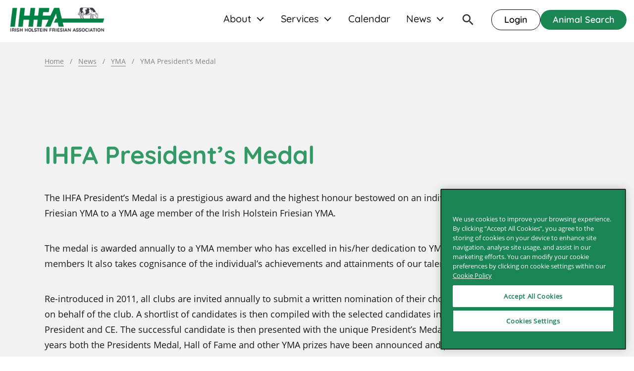

--- FILE ---
content_type: text/html; charset=UTF-8
request_url: https://www.ihfa.ie/news/yma/yma-presidents-medal/
body_size: 19705
content:
<!DOCTYPE html>

<html class="no-js" lang="en-US">

<head><meta charset="UTF-8"><script>if(navigator.userAgent.match(/MSIE|Internet Explorer/i)||navigator.userAgent.match(/Trident\/7\..*?rv:11/i)){var href=document.location.href;if(!href.match(/[?&]nowprocket/)){if(href.indexOf("?")==-1){if(href.indexOf("#")==-1){document.location.href=href+"?nowprocket=1"}else{document.location.href=href.replace("#","?nowprocket=1#")}}else{if(href.indexOf("#")==-1){document.location.href=href+"&nowprocket=1"}else{document.location.href=href.replace("#","&nowprocket=1#")}}}}</script><script>(()=>{class RocketLazyLoadScripts{constructor(){this.v="2.0.4",this.userEvents=["keydown","keyup","mousedown","mouseup","mousemove","mouseover","mouseout","touchmove","touchstart","touchend","touchcancel","wheel","click","dblclick","input"],this.attributeEvents=["onblur","onclick","oncontextmenu","ondblclick","onfocus","onmousedown","onmouseenter","onmouseleave","onmousemove","onmouseout","onmouseover","onmouseup","onmousewheel","onscroll","onsubmit"]}async t(){this.i(),this.o(),/iP(ad|hone)/.test(navigator.userAgent)&&this.h(),this.u(),this.l(this),this.m(),this.k(this),this.p(this),this._(),await Promise.all([this.R(),this.L()]),this.lastBreath=Date.now(),this.S(this),this.P(),this.D(),this.O(),this.M(),await this.C(this.delayedScripts.normal),await this.C(this.delayedScripts.defer),await this.C(this.delayedScripts.async),await this.T(),await this.F(),await this.j(),await this.A(),window.dispatchEvent(new Event("rocket-allScriptsLoaded")),this.everythingLoaded=!0,this.lastTouchEnd&&await new Promise(t=>setTimeout(t,500-Date.now()+this.lastTouchEnd)),this.I(),this.H(),this.U(),this.W()}i(){this.CSPIssue=sessionStorage.getItem("rocketCSPIssue"),document.addEventListener("securitypolicyviolation",t=>{this.CSPIssue||"script-src-elem"!==t.violatedDirective||"data"!==t.blockedURI||(this.CSPIssue=!0,sessionStorage.setItem("rocketCSPIssue",!0))},{isRocket:!0})}o(){window.addEventListener("pageshow",t=>{this.persisted=t.persisted,this.realWindowLoadedFired=!0},{isRocket:!0}),window.addEventListener("pagehide",()=>{this.onFirstUserAction=null},{isRocket:!0})}h(){let t;function e(e){t=e}window.addEventListener("touchstart",e,{isRocket:!0}),window.addEventListener("touchend",function i(o){o.changedTouches[0]&&t.changedTouches[0]&&Math.abs(o.changedTouches[0].pageX-t.changedTouches[0].pageX)<10&&Math.abs(o.changedTouches[0].pageY-t.changedTouches[0].pageY)<10&&o.timeStamp-t.timeStamp<200&&(window.removeEventListener("touchstart",e,{isRocket:!0}),window.removeEventListener("touchend",i,{isRocket:!0}),"INPUT"===o.target.tagName&&"text"===o.target.type||(o.target.dispatchEvent(new TouchEvent("touchend",{target:o.target,bubbles:!0})),o.target.dispatchEvent(new MouseEvent("mouseover",{target:o.target,bubbles:!0})),o.target.dispatchEvent(new PointerEvent("click",{target:o.target,bubbles:!0,cancelable:!0,detail:1,clientX:o.changedTouches[0].clientX,clientY:o.changedTouches[0].clientY})),event.preventDefault()))},{isRocket:!0})}q(t){this.userActionTriggered||("mousemove"!==t.type||this.firstMousemoveIgnored?"keyup"===t.type||"mouseover"===t.type||"mouseout"===t.type||(this.userActionTriggered=!0,this.onFirstUserAction&&this.onFirstUserAction()):this.firstMousemoveIgnored=!0),"click"===t.type&&t.preventDefault(),t.stopPropagation(),t.stopImmediatePropagation(),"touchstart"===this.lastEvent&&"touchend"===t.type&&(this.lastTouchEnd=Date.now()),"click"===t.type&&(this.lastTouchEnd=0),this.lastEvent=t.type,t.composedPath&&t.composedPath()[0].getRootNode()instanceof ShadowRoot&&(t.rocketTarget=t.composedPath()[0]),this.savedUserEvents.push(t)}u(){this.savedUserEvents=[],this.userEventHandler=this.q.bind(this),this.userEvents.forEach(t=>window.addEventListener(t,this.userEventHandler,{passive:!1,isRocket:!0})),document.addEventListener("visibilitychange",this.userEventHandler,{isRocket:!0})}U(){this.userEvents.forEach(t=>window.removeEventListener(t,this.userEventHandler,{passive:!1,isRocket:!0})),document.removeEventListener("visibilitychange",this.userEventHandler,{isRocket:!0}),this.savedUserEvents.forEach(t=>{(t.rocketTarget||t.target).dispatchEvent(new window[t.constructor.name](t.type,t))})}m(){const t="return false",e=Array.from(this.attributeEvents,t=>"data-rocket-"+t),i="["+this.attributeEvents.join("],[")+"]",o="[data-rocket-"+this.attributeEvents.join("],[data-rocket-")+"]",s=(e,i,o)=>{o&&o!==t&&(e.setAttribute("data-rocket-"+i,o),e["rocket"+i]=new Function("event",o),e.setAttribute(i,t))};new MutationObserver(t=>{for(const n of t)"attributes"===n.type&&(n.attributeName.startsWith("data-rocket-")||this.everythingLoaded?n.attributeName.startsWith("data-rocket-")&&this.everythingLoaded&&this.N(n.target,n.attributeName.substring(12)):s(n.target,n.attributeName,n.target.getAttribute(n.attributeName))),"childList"===n.type&&n.addedNodes.forEach(t=>{if(t.nodeType===Node.ELEMENT_NODE)if(this.everythingLoaded)for(const i of[t,...t.querySelectorAll(o)])for(const t of i.getAttributeNames())e.includes(t)&&this.N(i,t.substring(12));else for(const e of[t,...t.querySelectorAll(i)])for(const t of e.getAttributeNames())this.attributeEvents.includes(t)&&s(e,t,e.getAttribute(t))})}).observe(document,{subtree:!0,childList:!0,attributeFilter:[...this.attributeEvents,...e]})}I(){this.attributeEvents.forEach(t=>{document.querySelectorAll("[data-rocket-"+t+"]").forEach(e=>{this.N(e,t)})})}N(t,e){const i=t.getAttribute("data-rocket-"+e);i&&(t.setAttribute(e,i),t.removeAttribute("data-rocket-"+e))}k(t){Object.defineProperty(HTMLElement.prototype,"onclick",{get(){return this.rocketonclick||null},set(e){this.rocketonclick=e,this.setAttribute(t.everythingLoaded?"onclick":"data-rocket-onclick","this.rocketonclick(event)")}})}S(t){function e(e,i){let o=e[i];e[i]=null,Object.defineProperty(e,i,{get:()=>o,set(s){t.everythingLoaded?o=s:e["rocket"+i]=o=s}})}e(document,"onreadystatechange"),e(window,"onload"),e(window,"onpageshow");try{Object.defineProperty(document,"readyState",{get:()=>t.rocketReadyState,set(e){t.rocketReadyState=e},configurable:!0}),document.readyState="loading"}catch(t){console.log("WPRocket DJE readyState conflict, bypassing")}}l(t){this.originalAddEventListener=EventTarget.prototype.addEventListener,this.originalRemoveEventListener=EventTarget.prototype.removeEventListener,this.savedEventListeners=[],EventTarget.prototype.addEventListener=function(e,i,o){o&&o.isRocket||!t.B(e,this)&&!t.userEvents.includes(e)||t.B(e,this)&&!t.userActionTriggered||e.startsWith("rocket-")||t.everythingLoaded?t.originalAddEventListener.call(this,e,i,o):(t.savedEventListeners.push({target:this,remove:!1,type:e,func:i,options:o}),"mouseenter"!==e&&"mouseleave"!==e||t.originalAddEventListener.call(this,e,t.savedUserEvents.push,o))},EventTarget.prototype.removeEventListener=function(e,i,o){o&&o.isRocket||!t.B(e,this)&&!t.userEvents.includes(e)||t.B(e,this)&&!t.userActionTriggered||e.startsWith("rocket-")||t.everythingLoaded?t.originalRemoveEventListener.call(this,e,i,o):t.savedEventListeners.push({target:this,remove:!0,type:e,func:i,options:o})}}J(t,e){this.savedEventListeners=this.savedEventListeners.filter(i=>{let o=i.type,s=i.target||window;return e!==o||t!==s||(this.B(o,s)&&(i.type="rocket-"+o),this.$(i),!1)})}H(){EventTarget.prototype.addEventListener=this.originalAddEventListener,EventTarget.prototype.removeEventListener=this.originalRemoveEventListener,this.savedEventListeners.forEach(t=>this.$(t))}$(t){t.remove?this.originalRemoveEventListener.call(t.target,t.type,t.func,t.options):this.originalAddEventListener.call(t.target,t.type,t.func,t.options)}p(t){let e;function i(e){return t.everythingLoaded?e:e.split(" ").map(t=>"load"===t||t.startsWith("load.")?"rocket-jquery-load":t).join(" ")}function o(o){function s(e){const s=o.fn[e];o.fn[e]=o.fn.init.prototype[e]=function(){return this[0]===window&&t.userActionTriggered&&("string"==typeof arguments[0]||arguments[0]instanceof String?arguments[0]=i(arguments[0]):"object"==typeof arguments[0]&&Object.keys(arguments[0]).forEach(t=>{const e=arguments[0][t];delete arguments[0][t],arguments[0][i(t)]=e})),s.apply(this,arguments),this}}if(o&&o.fn&&!t.allJQueries.includes(o)){const e={DOMContentLoaded:[],"rocket-DOMContentLoaded":[]};for(const t in e)document.addEventListener(t,()=>{e[t].forEach(t=>t())},{isRocket:!0});o.fn.ready=o.fn.init.prototype.ready=function(i){function s(){parseInt(o.fn.jquery)>2?setTimeout(()=>i.bind(document)(o)):i.bind(document)(o)}return"function"==typeof i&&(t.realDomReadyFired?!t.userActionTriggered||t.fauxDomReadyFired?s():e["rocket-DOMContentLoaded"].push(s):e.DOMContentLoaded.push(s)),o([])},s("on"),s("one"),s("off"),t.allJQueries.push(o)}e=o}t.allJQueries=[],o(window.jQuery),Object.defineProperty(window,"jQuery",{get:()=>e,set(t){o(t)}})}P(){const t=new Map;document.write=document.writeln=function(e){const i=document.currentScript,o=document.createRange(),s=i.parentElement;let n=t.get(i);void 0===n&&(n=i.nextSibling,t.set(i,n));const c=document.createDocumentFragment();o.setStart(c,0),c.appendChild(o.createContextualFragment(e)),s.insertBefore(c,n)}}async R(){return new Promise(t=>{this.userActionTriggered?t():this.onFirstUserAction=t})}async L(){return new Promise(t=>{document.addEventListener("DOMContentLoaded",()=>{this.realDomReadyFired=!0,t()},{isRocket:!0})})}async j(){return this.realWindowLoadedFired?Promise.resolve():new Promise(t=>{window.addEventListener("load",t,{isRocket:!0})})}M(){this.pendingScripts=[];this.scriptsMutationObserver=new MutationObserver(t=>{for(const e of t)e.addedNodes.forEach(t=>{"SCRIPT"!==t.tagName||t.noModule||t.isWPRocket||this.pendingScripts.push({script:t,promise:new Promise(e=>{const i=()=>{const i=this.pendingScripts.findIndex(e=>e.script===t);i>=0&&this.pendingScripts.splice(i,1),e()};t.addEventListener("load",i,{isRocket:!0}),t.addEventListener("error",i,{isRocket:!0}),setTimeout(i,1e3)})})})}),this.scriptsMutationObserver.observe(document,{childList:!0,subtree:!0})}async F(){await this.X(),this.pendingScripts.length?(await this.pendingScripts[0].promise,await this.F()):this.scriptsMutationObserver.disconnect()}D(){this.delayedScripts={normal:[],async:[],defer:[]},document.querySelectorAll("script[type$=rocketlazyloadscript]").forEach(t=>{t.hasAttribute("data-rocket-src")?t.hasAttribute("async")&&!1!==t.async?this.delayedScripts.async.push(t):t.hasAttribute("defer")&&!1!==t.defer||"module"===t.getAttribute("data-rocket-type")?this.delayedScripts.defer.push(t):this.delayedScripts.normal.push(t):this.delayedScripts.normal.push(t)})}async _(){await this.L();let t=[];document.querySelectorAll("script[type$=rocketlazyloadscript][data-rocket-src]").forEach(e=>{let i=e.getAttribute("data-rocket-src");if(i&&!i.startsWith("data:")){i.startsWith("//")&&(i=location.protocol+i);try{const o=new URL(i).origin;o!==location.origin&&t.push({src:o,crossOrigin:e.crossOrigin||"module"===e.getAttribute("data-rocket-type")})}catch(t){}}}),t=[...new Map(t.map(t=>[JSON.stringify(t),t])).values()],this.Y(t,"preconnect")}async G(t){if(await this.K(),!0!==t.noModule||!("noModule"in HTMLScriptElement.prototype))return new Promise(e=>{let i;function o(){(i||t).setAttribute("data-rocket-status","executed"),e()}try{if(navigator.userAgent.includes("Firefox/")||""===navigator.vendor||this.CSPIssue)i=document.createElement("script"),[...t.attributes].forEach(t=>{let e=t.nodeName;"type"!==e&&("data-rocket-type"===e&&(e="type"),"data-rocket-src"===e&&(e="src"),i.setAttribute(e,t.nodeValue))}),t.text&&(i.text=t.text),t.nonce&&(i.nonce=t.nonce),i.hasAttribute("src")?(i.addEventListener("load",o,{isRocket:!0}),i.addEventListener("error",()=>{i.setAttribute("data-rocket-status","failed-network"),e()},{isRocket:!0}),setTimeout(()=>{i.isConnected||e()},1)):(i.text=t.text,o()),i.isWPRocket=!0,t.parentNode.replaceChild(i,t);else{const i=t.getAttribute("data-rocket-type"),s=t.getAttribute("data-rocket-src");i?(t.type=i,t.removeAttribute("data-rocket-type")):t.removeAttribute("type"),t.addEventListener("load",o,{isRocket:!0}),t.addEventListener("error",i=>{this.CSPIssue&&i.target.src.startsWith("data:")?(console.log("WPRocket: CSP fallback activated"),t.removeAttribute("src"),this.G(t).then(e)):(t.setAttribute("data-rocket-status","failed-network"),e())},{isRocket:!0}),s?(t.fetchPriority="high",t.removeAttribute("data-rocket-src"),t.src=s):t.src="data:text/javascript;base64,"+window.btoa(unescape(encodeURIComponent(t.text)))}}catch(i){t.setAttribute("data-rocket-status","failed-transform"),e()}});t.setAttribute("data-rocket-status","skipped")}async C(t){const e=t.shift();return e?(e.isConnected&&await this.G(e),this.C(t)):Promise.resolve()}O(){this.Y([...this.delayedScripts.normal,...this.delayedScripts.defer,...this.delayedScripts.async],"preload")}Y(t,e){this.trash=this.trash||[];let i=!0;var o=document.createDocumentFragment();t.forEach(t=>{const s=t.getAttribute&&t.getAttribute("data-rocket-src")||t.src;if(s&&!s.startsWith("data:")){const n=document.createElement("link");n.href=s,n.rel=e,"preconnect"!==e&&(n.as="script",n.fetchPriority=i?"high":"low"),t.getAttribute&&"module"===t.getAttribute("data-rocket-type")&&(n.crossOrigin=!0),t.crossOrigin&&(n.crossOrigin=t.crossOrigin),t.integrity&&(n.integrity=t.integrity),t.nonce&&(n.nonce=t.nonce),o.appendChild(n),this.trash.push(n),i=!1}}),document.head.appendChild(o)}W(){this.trash.forEach(t=>t.remove())}async T(){try{document.readyState="interactive"}catch(t){}this.fauxDomReadyFired=!0;try{await this.K(),this.J(document,"readystatechange"),document.dispatchEvent(new Event("rocket-readystatechange")),await this.K(),document.rocketonreadystatechange&&document.rocketonreadystatechange(),await this.K(),this.J(document,"DOMContentLoaded"),document.dispatchEvent(new Event("rocket-DOMContentLoaded")),await this.K(),this.J(window,"DOMContentLoaded"),window.dispatchEvent(new Event("rocket-DOMContentLoaded"))}catch(t){console.error(t)}}async A(){try{document.readyState="complete"}catch(t){}try{await this.K(),this.J(document,"readystatechange"),document.dispatchEvent(new Event("rocket-readystatechange")),await this.K(),document.rocketonreadystatechange&&document.rocketonreadystatechange(),await this.K(),this.J(window,"load"),window.dispatchEvent(new Event("rocket-load")),await this.K(),window.rocketonload&&window.rocketonload(),await this.K(),this.allJQueries.forEach(t=>t(window).trigger("rocket-jquery-load")),await this.K(),this.J(window,"pageshow");const t=new Event("rocket-pageshow");t.persisted=this.persisted,window.dispatchEvent(t),await this.K(),window.rocketonpageshow&&window.rocketonpageshow({persisted:this.persisted})}catch(t){console.error(t)}}async K(){Date.now()-this.lastBreath>45&&(await this.X(),this.lastBreath=Date.now())}async X(){return document.hidden?new Promise(t=>setTimeout(t)):new Promise(t=>requestAnimationFrame(t))}B(t,e){return e===document&&"readystatechange"===t||(e===document&&"DOMContentLoaded"===t||(e===window&&"DOMContentLoaded"===t||(e===window&&"load"===t||e===window&&"pageshow"===t)))}static run(){(new RocketLazyLoadScripts).t()}}RocketLazyLoadScripts.run()})();</script>

	
	<meta name="viewport" content="width=device-width, initial-scale=1.0">

	<link rel="profile" href="https://gmpg.org/xfn/11">

	<meta name='robots' content='index, follow, max-image-preview:large, max-snippet:-1, max-video-preview:-1' />
	<style>img:is([sizes="auto" i], [sizes^="auto," i]) { contain-intrinsic-size: 3000px 1500px }</style>
	<!-- CookiePro Cookies Consent Notice start for ihfa.ie -->
<script type="text/javascript" src="https://cookie-cdn.cookiepro.com/consent/484a9dc4-7bcf-444a-bbc1-1cc8d9aa65bf/OtAutoBlock.js"  data-rocket-defer defer></script>
<script src="https://cookie-cdn.cookiepro.com/scripttemplates/otSDKStub.js"  type="text/javascript" charset="UTF-8" data-domain-script="484a9dc4-7bcf-444a-bbc1-1cc8d9aa65bf"  data-rocket-defer defer></script>
<script type="text/javascript">
function OptanonWrapper() { }
</script>
<!-- CookiePro Cookies Consent Notice end for ihfa.ie -->
	<!-- This site is optimized with the Yoast SEO plugin v26.4 - https://yoast.com/wordpress/plugins/seo/ -->
	<title>YMA President’s Medal - IHFA</title>
<link data-rocket-prefetch href="https://www.googletagmanager.com" rel="dns-prefetch">
<link data-rocket-prefetch href="https://www.google-analytics.com" rel="dns-prefetch">
<link data-rocket-prefetch href="https://cookie-cdn.cookiepro.com" rel="dns-prefetch"><link rel="preload" data-rocket-preload as="image" href="https://www.ihfa.ie/wp-content/uploads/2021/08/450782254_1088140279699765_8456440449619154199_n.jpg" fetchpriority="high">
	<link rel="canonical" href="https://www.ihfa.ie/news/yma/yma-presidents-medal/" />
	<meta property="og:locale" content="en_US" />
	<meta property="og:type" content="article" />
	<meta property="og:title" content="YMA President’s Medal - IHFA" />
	<meta property="og:url" content="https://www.ihfa.ie/news/yma/yma-presidents-medal/" />
	<meta property="og:site_name" content="IHFA" />
	<meta property="article:published_time" content="2021-08-31T13:22:59+00:00" />
	<meta property="article:modified_time" content="2024-11-25T12:42:32+00:00" />
	<meta property="og:image" content="https://www.ihfa.ie/wp-content/uploads/2021/08/450782254_1088140279699765_8456440449619154199_n.jpg" />
	<meta property="og:image:width" content="2048" />
	<meta property="og:image:height" content="1638" />
	<meta property="og:image:type" content="image/jpeg" />
	<meta name="author" content="granitewordpress" />
	<meta name="twitter:card" content="summary_large_image" />
	<meta name="twitter:label1" content="Written by" />
	<meta name="twitter:data1" content="granitewordpress" />
	<meta name="twitter:label2" content="Est. reading time" />
	<meta name="twitter:data2" content="1 minute" />
	<script type="application/ld+json" class="yoast-schema-graph">{"@context":"https://schema.org","@graph":[{"@type":"Article","@id":"https://www.ihfa.ie/news/yma/yma-presidents-medal/#article","isPartOf":{"@id":"https://www.ihfa.ie/news/yma/yma-presidents-medal/"},"author":{"name":"granitewordpress","@id":"https://www.ihfa.ie/#/schema/person/2aeb390edf06cbc8409d433aa3e7a8d9"},"headline":"YMA President’s Medal","datePublished":"2021-08-31T13:22:59+00:00","dateModified":"2024-11-25T12:42:32+00:00","mainEntityOfPage":{"@id":"https://www.ihfa.ie/news/yma/yma-presidents-medal/"},"wordCount":4,"commentCount":0,"publisher":{"@id":"https://www.ihfa.ie/#organization"},"image":{"@id":"https://www.ihfa.ie/news/yma/yma-presidents-medal/#primaryimage"},"thumbnailUrl":"https://www.ihfa.ie/wp-content/uploads/2021/08/450782254_1088140279699765_8456440449619154199_n.jpg","articleSection":["YMA"],"inLanguage":"en-US","potentialAction":[{"@type":"CommentAction","name":"Comment","target":["https://www.ihfa.ie/news/yma/yma-presidents-medal/#respond"]}]},{"@type":"WebPage","@id":"https://www.ihfa.ie/news/yma/yma-presidents-medal/","url":"https://www.ihfa.ie/news/yma/yma-presidents-medal/","name":"YMA President’s Medal - IHFA","isPartOf":{"@id":"https://www.ihfa.ie/#website"},"primaryImageOfPage":{"@id":"https://www.ihfa.ie/news/yma/yma-presidents-medal/#primaryimage"},"image":{"@id":"https://www.ihfa.ie/news/yma/yma-presidents-medal/#primaryimage"},"thumbnailUrl":"https://www.ihfa.ie/wp-content/uploads/2021/08/450782254_1088140279699765_8456440449619154199_n.jpg","datePublished":"2021-08-31T13:22:59+00:00","dateModified":"2024-11-25T12:42:32+00:00","breadcrumb":{"@id":"https://www.ihfa.ie/news/yma/yma-presidents-medal/#breadcrumb"},"inLanguage":"en-US","potentialAction":[{"@type":"ReadAction","target":["https://www.ihfa.ie/news/yma/yma-presidents-medal/"]}]},{"@type":"ImageObject","inLanguage":"en-US","@id":"https://www.ihfa.ie/news/yma/yma-presidents-medal/#primaryimage","url":"https://www.ihfa.ie/wp-content/uploads/2021/08/450782254_1088140279699765_8456440449619154199_n.jpg","contentUrl":"https://www.ihfa.ie/wp-content/uploads/2021/08/450782254_1088140279699765_8456440449619154199_n.jpg","width":2048,"height":1638,"caption":"2022 - Roisin Doran - Kildare"},{"@type":"BreadcrumbList","@id":"https://www.ihfa.ie/news/yma/yma-presidents-medal/#breadcrumb","itemListElement":[{"@type":"ListItem","position":1,"name":"Home","item":"https://www.ihfa.ie/"},{"@type":"ListItem","position":2,"name":"YMA President’s Medal"}]},{"@type":"WebSite","@id":"https://www.ihfa.ie/#website","url":"https://www.ihfa.ie/","name":"IHFA","description":"","publisher":{"@id":"https://www.ihfa.ie/#organization"},"potentialAction":[{"@type":"SearchAction","target":{"@type":"EntryPoint","urlTemplate":"https://www.ihfa.ie/?s={search_term_string}"},"query-input":{"@type":"PropertyValueSpecification","valueRequired":true,"valueName":"search_term_string"}}],"inLanguage":"en-US"},{"@type":"Organization","@id":"https://www.ihfa.ie/#organization","name":"IHFA","url":"https://www.ihfa.ie/","logo":{"@type":"ImageObject","inLanguage":"en-US","@id":"https://www.ihfa.ie/#/schema/logo/image/","url":"https://www.ihfa.ie/wp-content/uploads/2023/04/cropped-1.-Logo4-1-2.png","contentUrl":"https://www.ihfa.ie/wp-content/uploads/2023/04/cropped-1.-Logo4-1-2.png","width":248,"height":67,"caption":"IHFA"},"image":{"@id":"https://www.ihfa.ie/#/schema/logo/image/"}},{"@type":"Person","@id":"https://www.ihfa.ie/#/schema/person/2aeb390edf06cbc8409d433aa3e7a8d9","name":"granitewordpress"}]}</script>
	<!-- / Yoast SEO plugin. -->


<link rel='dns-prefetch' href='//challenges.cloudflare.com' />

<link href='//hb.wpmucdn.com' rel='preconnect' />
<link rel="alternate" type="application/rss+xml" title="IHFA &raquo; Feed" href="https://www.ihfa.ie/feed/" />
<link rel="alternate" type="application/rss+xml" title="IHFA &raquo; Comments Feed" href="https://www.ihfa.ie/comments/feed/" />
<link rel="alternate" type="text/calendar" title="IHFA &raquo; iCal Feed" href="https://www.ihfa.ie/events-cal/?ical=1" />
<link rel="alternate" type="application/rss+xml" title="IHFA &raquo; YMA President’s Medal Comments Feed" href="https://www.ihfa.ie/news/yma/yma-presidents-medal/feed/" />
<style id='wp-emoji-styles-inline-css'>

	img.wp-smiley, img.emoji {
		display: inline !important;
		border: none !important;
		box-shadow: none !important;
		height: 1em !important;
		width: 1em !important;
		margin: 0 0.07em !important;
		vertical-align: -0.1em !important;
		background: none !important;
		padding: 0 !important;
	}
</style>
<link rel='stylesheet' id='wp-block-library-css' href='https://www.ihfa.ie/wp-includes/css/dist/block-library/style.min.css?ver=6.8.3' media='all' />
<style id='classic-theme-styles-inline-css'>
/*! This file is auto-generated */
.wp-block-button__link{color:#fff;background-color:#32373c;border-radius:9999px;box-shadow:none;text-decoration:none;padding:calc(.667em + 2px) calc(1.333em + 2px);font-size:1.125em}.wp-block-file__button{background:#32373c;color:#fff;text-decoration:none}
</style>
<style id='global-styles-inline-css'>
:root{--wp--preset--aspect-ratio--square: 1;--wp--preset--aspect-ratio--4-3: 4/3;--wp--preset--aspect-ratio--3-4: 3/4;--wp--preset--aspect-ratio--3-2: 3/2;--wp--preset--aspect-ratio--2-3: 2/3;--wp--preset--aspect-ratio--16-9: 16/9;--wp--preset--aspect-ratio--9-16: 9/16;--wp--preset--color--black: #000000;--wp--preset--color--cyan-bluish-gray: #abb8c3;--wp--preset--color--white: #ffffff;--wp--preset--color--pale-pink: #f78da7;--wp--preset--color--vivid-red: #cf2e2e;--wp--preset--color--luminous-vivid-orange: #ff6900;--wp--preset--color--luminous-vivid-amber: #fcb900;--wp--preset--color--light-green-cyan: #7bdcb5;--wp--preset--color--vivid-green-cyan: #00d084;--wp--preset--color--pale-cyan-blue: #8ed1fc;--wp--preset--color--vivid-cyan-blue: #0693e3;--wp--preset--color--vivid-purple: #9b51e0;--wp--preset--color--accent: #e22658;--wp--preset--color--primary: #000000;--wp--preset--color--secondary: #6d6d6d;--wp--preset--color--subtle-background: #dbdbdb;--wp--preset--color--background: #ffffff;--wp--preset--gradient--vivid-cyan-blue-to-vivid-purple: linear-gradient(135deg,rgba(6,147,227,1) 0%,rgb(155,81,224) 100%);--wp--preset--gradient--light-green-cyan-to-vivid-green-cyan: linear-gradient(135deg,rgb(122,220,180) 0%,rgb(0,208,130) 100%);--wp--preset--gradient--luminous-vivid-amber-to-luminous-vivid-orange: linear-gradient(135deg,rgba(252,185,0,1) 0%,rgba(255,105,0,1) 100%);--wp--preset--gradient--luminous-vivid-orange-to-vivid-red: linear-gradient(135deg,rgba(255,105,0,1) 0%,rgb(207,46,46) 100%);--wp--preset--gradient--very-light-gray-to-cyan-bluish-gray: linear-gradient(135deg,rgb(238,238,238) 0%,rgb(169,184,195) 100%);--wp--preset--gradient--cool-to-warm-spectrum: linear-gradient(135deg,rgb(74,234,220) 0%,rgb(151,120,209) 20%,rgb(207,42,186) 40%,rgb(238,44,130) 60%,rgb(251,105,98) 80%,rgb(254,248,76) 100%);--wp--preset--gradient--blush-light-purple: linear-gradient(135deg,rgb(255,206,236) 0%,rgb(152,150,240) 100%);--wp--preset--gradient--blush-bordeaux: linear-gradient(135deg,rgb(254,205,165) 0%,rgb(254,45,45) 50%,rgb(107,0,62) 100%);--wp--preset--gradient--luminous-dusk: linear-gradient(135deg,rgb(255,203,112) 0%,rgb(199,81,192) 50%,rgb(65,88,208) 100%);--wp--preset--gradient--pale-ocean: linear-gradient(135deg,rgb(255,245,203) 0%,rgb(182,227,212) 50%,rgb(51,167,181) 100%);--wp--preset--gradient--electric-grass: linear-gradient(135deg,rgb(202,248,128) 0%,rgb(113,206,126) 100%);--wp--preset--gradient--midnight: linear-gradient(135deg,rgb(2,3,129) 0%,rgb(40,116,252) 100%);--wp--preset--font-size--small: 18px;--wp--preset--font-size--medium: 20px;--wp--preset--font-size--large: 26.25px;--wp--preset--font-size--x-large: 42px;--wp--preset--font-size--normal: 21px;--wp--preset--font-size--larger: 32px;--wp--preset--spacing--20: 0.44rem;--wp--preset--spacing--30: 0.67rem;--wp--preset--spacing--40: 1rem;--wp--preset--spacing--50: 1.5rem;--wp--preset--spacing--60: 2.25rem;--wp--preset--spacing--70: 3.38rem;--wp--preset--spacing--80: 5.06rem;--wp--preset--shadow--natural: 6px 6px 9px rgba(0, 0, 0, 0.2);--wp--preset--shadow--deep: 12px 12px 50px rgba(0, 0, 0, 0.4);--wp--preset--shadow--sharp: 6px 6px 0px rgba(0, 0, 0, 0.2);--wp--preset--shadow--outlined: 6px 6px 0px -3px rgba(255, 255, 255, 1), 6px 6px rgba(0, 0, 0, 1);--wp--preset--shadow--crisp: 6px 6px 0px rgba(0, 0, 0, 1);}:where(.is-layout-flex){gap: 0.5em;}:where(.is-layout-grid){gap: 0.5em;}body .is-layout-flex{display: flex;}.is-layout-flex{flex-wrap: wrap;align-items: center;}.is-layout-flex > :is(*, div){margin: 0;}body .is-layout-grid{display: grid;}.is-layout-grid > :is(*, div){margin: 0;}:where(.wp-block-columns.is-layout-flex){gap: 2em;}:where(.wp-block-columns.is-layout-grid){gap: 2em;}:where(.wp-block-post-template.is-layout-flex){gap: 1.25em;}:where(.wp-block-post-template.is-layout-grid){gap: 1.25em;}.has-black-color{color: var(--wp--preset--color--black) !important;}.has-cyan-bluish-gray-color{color: var(--wp--preset--color--cyan-bluish-gray) !important;}.has-white-color{color: var(--wp--preset--color--white) !important;}.has-pale-pink-color{color: var(--wp--preset--color--pale-pink) !important;}.has-vivid-red-color{color: var(--wp--preset--color--vivid-red) !important;}.has-luminous-vivid-orange-color{color: var(--wp--preset--color--luminous-vivid-orange) !important;}.has-luminous-vivid-amber-color{color: var(--wp--preset--color--luminous-vivid-amber) !important;}.has-light-green-cyan-color{color: var(--wp--preset--color--light-green-cyan) !important;}.has-vivid-green-cyan-color{color: var(--wp--preset--color--vivid-green-cyan) !important;}.has-pale-cyan-blue-color{color: var(--wp--preset--color--pale-cyan-blue) !important;}.has-vivid-cyan-blue-color{color: var(--wp--preset--color--vivid-cyan-blue) !important;}.has-vivid-purple-color{color: var(--wp--preset--color--vivid-purple) !important;}.has-black-background-color{background-color: var(--wp--preset--color--black) !important;}.has-cyan-bluish-gray-background-color{background-color: var(--wp--preset--color--cyan-bluish-gray) !important;}.has-white-background-color{background-color: var(--wp--preset--color--white) !important;}.has-pale-pink-background-color{background-color: var(--wp--preset--color--pale-pink) !important;}.has-vivid-red-background-color{background-color: var(--wp--preset--color--vivid-red) !important;}.has-luminous-vivid-orange-background-color{background-color: var(--wp--preset--color--luminous-vivid-orange) !important;}.has-luminous-vivid-amber-background-color{background-color: var(--wp--preset--color--luminous-vivid-amber) !important;}.has-light-green-cyan-background-color{background-color: var(--wp--preset--color--light-green-cyan) !important;}.has-vivid-green-cyan-background-color{background-color: var(--wp--preset--color--vivid-green-cyan) !important;}.has-pale-cyan-blue-background-color{background-color: var(--wp--preset--color--pale-cyan-blue) !important;}.has-vivid-cyan-blue-background-color{background-color: var(--wp--preset--color--vivid-cyan-blue) !important;}.has-vivid-purple-background-color{background-color: var(--wp--preset--color--vivid-purple) !important;}.has-black-border-color{border-color: var(--wp--preset--color--black) !important;}.has-cyan-bluish-gray-border-color{border-color: var(--wp--preset--color--cyan-bluish-gray) !important;}.has-white-border-color{border-color: var(--wp--preset--color--white) !important;}.has-pale-pink-border-color{border-color: var(--wp--preset--color--pale-pink) !important;}.has-vivid-red-border-color{border-color: var(--wp--preset--color--vivid-red) !important;}.has-luminous-vivid-orange-border-color{border-color: var(--wp--preset--color--luminous-vivid-orange) !important;}.has-luminous-vivid-amber-border-color{border-color: var(--wp--preset--color--luminous-vivid-amber) !important;}.has-light-green-cyan-border-color{border-color: var(--wp--preset--color--light-green-cyan) !important;}.has-vivid-green-cyan-border-color{border-color: var(--wp--preset--color--vivid-green-cyan) !important;}.has-pale-cyan-blue-border-color{border-color: var(--wp--preset--color--pale-cyan-blue) !important;}.has-vivid-cyan-blue-border-color{border-color: var(--wp--preset--color--vivid-cyan-blue) !important;}.has-vivid-purple-border-color{border-color: var(--wp--preset--color--vivid-purple) !important;}.has-vivid-cyan-blue-to-vivid-purple-gradient-background{background: var(--wp--preset--gradient--vivid-cyan-blue-to-vivid-purple) !important;}.has-light-green-cyan-to-vivid-green-cyan-gradient-background{background: var(--wp--preset--gradient--light-green-cyan-to-vivid-green-cyan) !important;}.has-luminous-vivid-amber-to-luminous-vivid-orange-gradient-background{background: var(--wp--preset--gradient--luminous-vivid-amber-to-luminous-vivid-orange) !important;}.has-luminous-vivid-orange-to-vivid-red-gradient-background{background: var(--wp--preset--gradient--luminous-vivid-orange-to-vivid-red) !important;}.has-very-light-gray-to-cyan-bluish-gray-gradient-background{background: var(--wp--preset--gradient--very-light-gray-to-cyan-bluish-gray) !important;}.has-cool-to-warm-spectrum-gradient-background{background: var(--wp--preset--gradient--cool-to-warm-spectrum) !important;}.has-blush-light-purple-gradient-background{background: var(--wp--preset--gradient--blush-light-purple) !important;}.has-blush-bordeaux-gradient-background{background: var(--wp--preset--gradient--blush-bordeaux) !important;}.has-luminous-dusk-gradient-background{background: var(--wp--preset--gradient--luminous-dusk) !important;}.has-pale-ocean-gradient-background{background: var(--wp--preset--gradient--pale-ocean) !important;}.has-electric-grass-gradient-background{background: var(--wp--preset--gradient--electric-grass) !important;}.has-midnight-gradient-background{background: var(--wp--preset--gradient--midnight) !important;}.has-small-font-size{font-size: var(--wp--preset--font-size--small) !important;}.has-medium-font-size{font-size: var(--wp--preset--font-size--medium) !important;}.has-large-font-size{font-size: var(--wp--preset--font-size--large) !important;}.has-x-large-font-size{font-size: var(--wp--preset--font-size--x-large) !important;}
:where(.wp-block-post-template.is-layout-flex){gap: 1.25em;}:where(.wp-block-post-template.is-layout-grid){gap: 1.25em;}
:where(.wp-block-columns.is-layout-flex){gap: 2em;}:where(.wp-block-columns.is-layout-grid){gap: 2em;}
:root :where(.wp-block-pullquote){font-size: 1.5em;line-height: 1.6;}
</style>
<link data-minify="1" rel='stylesheet' id='twentytwenty-style-css' href='https://www.ihfa.ie/wp-content/cache/min/1/wp-content/themes/ihfa/style.css?ver=1763565655' media='all' />
<link data-minify="1" rel='stylesheet' id='wp-lity-css-css' href='https://www.ihfa.ie/wp-content/cache/min/1/wp-content/themes/ihfa/assets/css/lity.css?ver=1763565655' media='all' />
<link data-minify="1" rel='stylesheet' id='wp-banner-css-css' href='https://www.ihfa.ie/wp-content/cache/min/1/wp-content/themes/ihfa/assets/css/banner.css?ver=1763565655' media='all' />
<link data-minify="1" rel='stylesheet' id='twentytwentysite-css' href='https://www.ihfa.ie/wp-content/cache/min/1/wp-content/themes/ihfa/dist/css/site.css?ver=1763565656' media='all' />
<link rel='stylesheet' id='twentytwenty-print-style-css' href='https://www.ihfa.ie/wp-content/themes/ihfa/print.css?ver=1.0' media='print' />
<link data-minify="1" rel='stylesheet' id='tablepress-default-css' href='https://www.ihfa.ie/wp-content/cache/min/1/wp-content/plugins/tablepress/css/build/default.css?ver=1763565656' media='all' />
<script src="https://www.ihfa.ie/wp-includes/js/jquery/jquery.min.js?ver=3.7.1" id="jquery-core-js" data-rocket-defer defer></script>
<script src="https://www.ihfa.ie/wp-includes/js/jquery/jquery-migrate.min.js?ver=3.4.1" id="jquery-migrate-js" data-rocket-defer defer></script>
<script data-minify="1" src="https://www.ihfa.ie/wp-content/cache/min/1/wp-content/themes/ihfa/assets/js/index.js?ver=1763565656" id="twentytwenty-js-js" async></script>
<link rel="https://api.w.org/" href="https://www.ihfa.ie/wp-json/" /><link rel="alternate" title="JSON" type="application/json" href="https://www.ihfa.ie/wp-json/wp/v2/posts/4016" /><link rel="EditURI" type="application/rsd+xml" title="RSD" href="https://www.ihfa.ie/xmlrpc.php?rsd" />
<link rel='shortlink' href='https://www.ihfa.ie/?p=4016' />
<link rel="alternate" title="oEmbed (JSON)" type="application/json+oembed" href="https://www.ihfa.ie/wp-json/oembed/1.0/embed?url=https%3A%2F%2Fwww.ihfa.ie%2Fnews%2Fyma%2Fyma-presidents-medal%2F" />
<link rel="alternate" title="oEmbed (XML)" type="text/xml+oembed" href="https://www.ihfa.ie/wp-json/oembed/1.0/embed?url=https%3A%2F%2Fwww.ihfa.ie%2Fnews%2Fyma%2Fyma-presidents-medal%2F&#038;format=xml" />
<meta name="tec-api-version" content="v1"><meta name="tec-api-origin" content="https://www.ihfa.ie"><link rel="alternate" href="https://www.ihfa.ie/wp-json/tribe/events/v1/" />	<script>document.documentElement.className = document.documentElement.className.replace( 'no-js', 'js' );</script>
	<style id="custom-background-css">
body.custom-background { background-color: #ffffff; }
</style>
	<link rel="icon" href="https://www.ihfa.ie/wp-content/uploads/2023/04/cropped-1.-Logo5-scaled-1-32x32.jpg" sizes="32x32" />
<link rel="icon" href="https://www.ihfa.ie/wp-content/uploads/2023/04/cropped-1.-Logo5-scaled-1-192x192.jpg" sizes="192x192" />
<link rel="apple-touch-icon" href="https://www.ihfa.ie/wp-content/uploads/2023/04/cropped-1.-Logo5-scaled-1-180x180.jpg" />
<meta name="msapplication-TileImage" content="https://www.ihfa.ie/wp-content/uploads/2023/04/cropped-1.-Logo5-scaled-1-270x270.jpg" />
		<style id="wp-custom-css">
			@media screen and (min-width: 768px) {
	tr td {
			white-space: nowrap;
	}
}
.single-post .content-standard_editor .editor__data img {
   border-bottom: unset;
}
.single-post .editor a:after {
    height: 0px;
}		</style>
			<!-- Google tag (gtag.js) -->
	<script async src="https://www.googletagmanager.com/gtag/js?id=UA-23485475-37"></script>
	<script>
		window.dataLayer = window.dataLayer || [];

		function gtag() {
			dataLayer.push(arguments);
		}
		gtag('js', new Date());

		gtag('config', 'UA-23485475-37');
		gtag('config', 'G-YSWM4MK564');
	</script>
	<!-- Self referential canonical tag on all pages -->
		<link rel="canonical" href="https://www.ihfa.ie/news/yma/yma-presidents-medal/" />
<meta name="generator" content="WP Rocket 3.20.1.2" data-wpr-features="wpr_delay_js wpr_defer_js wpr_minify_js wpr_preconnect_external_domains wpr_oci wpr_minify_css wpr_preload_links wpr_desktop" /></head>

<body class="wp-singular post-template-default single single-post postid-4016 single-format-standard custom-background wp-custom-logo wp-theme-ihfa green_headings tribe-no-js singular enable-search-modal has-post-thumbnail has-single-pagination showing-comments hide-avatars footer-top-visible modula-best-grid-gallery">

	<a class="skip-link screen-reader-text" href="#site-content">Skip to the content</a>
	<header  id="site-header" class="header-group" role="banner">


		<div  class="header-inner">
						<div  class="logo_menu">
				<div  class="container">
					<div class="header_logo">
						<div class="header-titles-wrapper">

							
							<button class="toggle nav-toggle mobile-nav-toggle" data-toggle-target=".menu-modal" data-toggle-body-class="showing-menu-modal" aria-expanded="false" data-set-focus=".close-nav-toggle">
								<span class="toggle-inner">
									<span class="toggle-icon">
										<svg width="24" height="24" viewBox="0 0 24 24" fill="none" xmlns="http://www.w3.org/2000/svg">
											<path d="M3 12H21" stroke="#081A0C" stroke-width="2" stroke-linecap="round" stroke-linejoin="round" />
											<path d="M3 6H21" stroke="#081A0C" stroke-width="2" stroke-linecap="round" stroke-linejoin="round" />
											<path d="M3 18H21" stroke="#081A0C" stroke-width="2" stroke-linecap="round" stroke-linejoin="round" />
										</svg>
									</span>
									<span class="toggle-text">Menu</span>
								</span>
							</button><!-- .nav-toggle -->

							<div class="header-titles">

								<div class="site-logo faux-heading"><a href="https://www.ihfa.ie/" class="custom-logo-link" rel="home"><img width="248" height="67" src="https://www.ihfa.ie/wp-content/uploads/2023/04/cropped-1.-Logo4-1-2.png" class="custom-logo" alt="IHFA" decoding="async" /></a><span class="screen-reader-text">IHFA</span></div>
							</div><!-- .header-titles -->



						</div><!-- .header-titles-wrapper -->

						<div class="header-navigation-wrapper">

							
								<nav class="primary-menu-wrapper" aria-label="Horizontal" role="navigation">

									<ul class="primary-menu reset-list-style">

										<li id="menu-item-682" class="menu-item menu-item-type-post_type menu-item-object-page menu-item-has-children menu-item-682"><a href="https://www.ihfa.ie/about/">About</a><span class="icon"></span>
<ul class="sub-menu">
	<li id="menu-item-4629" class="menu-item menu-item-type-post_type menu-item-object-post menu-item-4629"><a href="https://www.ihfa.ie/media/who-are-ihfa/">Who are IHFA?</a></li>
	<li id="menu-item-4634" class="menu-item menu-item-type-post_type menu-item-object-post menu-item-4634"><a href="https://www.ihfa.ie/media/staff/">Staff</a></li>
	<li id="menu-item-3981" class="menu-item menu-item-type-post_type menu-item-object-post menu-item-3981"><a href="https://www.ihfa.ie/media/short-history-of-ihfa/">History of IHFA</a></li>
	<li id="menu-item-3883" class="menu-item menu-item-type-post_type menu-item-object-page menu-item-3883"><a href="https://www.ihfa.ie/organisation-rules/">Organisation &#038; Rules</a></li>
	<li id="menu-item-3887" class="menu-item menu-item-type-post_type menu-item-object-page menu-item-3887"><a href="https://www.ihfa.ie/ihfa-mission-statement/">IHFA Mission Statement</a></li>
	<li id="menu-item-3899" class="menu-item menu-item-type-post_type menu-item-object-page menu-item-3899"><a href="https://www.ihfa.ie/governance/">Governance</a></li>
	<li id="menu-item-3900" class="menu-item menu-item-type-post_type menu-item-object-page menu-item-3900"><a href="https://www.ihfa.ie/contact-us/">Contact Us</a></li>
	<li id="menu-item-9575" class="menu-item menu-item-type-post_type menu-item-object-page menu-item-9575"><a href="https://www.ihfa.ie/young-members-association/">Young Members</a></li>
	<li id="menu-item-9573" class="menu-item menu-item-type-post_type menu-item-object-page menu-item-9573"><a href="https://www.ihfa.ie/products/">Products</a></li>
	<li id="menu-item-9572" class="menu-item menu-item-type-post_type menu-item-object-page menu-item-9572"><a href="https://www.ihfa.ie/clubs/">Clubs</a></li>
	<li id="menu-item-9574" class="menu-item menu-item-type-post_type menu-item-object-page menu-item-9574"><a href="https://www.ihfa.ie/pure-friesian/">Pure Friesian</a></li>
</ul>
</li>
<li id="menu-item-432" class="menu-item menu-item-type-post_type menu-item-object-page menu-item-has-children menu-item-432"><a href="https://www.ihfa.ie/ihfa-services/">Services</a><span class="icon"></span>
<ul class="sub-menu">
	<li id="menu-item-9576" class="menu-item menu-item-type-post_type menu-item-object-page menu-item-9576"><a href="https://www.ihfa.ie/ihfa-services/">IHFA Services</a></li>
	<li id="menu-item-10120" class="menu-item menu-item-type-custom menu-item-object-custom menu-item-10120"><a href="https://www.ihfa.ie/noticeboard/cattle-for-sale/">For Sale</a></li>
	<li id="menu-item-9578" class="menu-item menu-item-type-post_type menu-item-object-post menu-item-9578"><a href="https://www.ihfa.ie/services/membership/">Membership</a></li>
	<li id="menu-item-9577" class="menu-item menu-item-type-post_type menu-item-object-page menu-item-9577"><a href="https://www.ihfa.ie/products/">Products</a></li>
</ul>
</li>
<li id="menu-item-9580" class="menu-item menu-item-type-custom menu-item-object-custom menu-item-9580"><a href="https://www.ihfa.ie/events-cal/#tribe-events-view">Calendar</a></li>
<li id="menu-item-9587" class="menu-item menu-item-type-post_type menu-item-object-page menu-item-has-children menu-item-9587"><a href="https://www.ihfa.ie/news/">News</a><span class="icon"></span>
<ul class="sub-menu">
	<li id="menu-item-9588" class="menu-item menu-item-type-post_type menu-item-object-page menu-item-9588"><a href="https://www.ihfa.ie/publications/">Publications</a></li>
	<li id="menu-item-9586" class="menu-item menu-item-type-post_type menu-item-object-page menu-item-9586"><a href="https://www.ihfa.ie/events/">Events</a></li>
	<li id="menu-item-9589" class="menu-item menu-item-type-post_type menu-item-object-page menu-item-9589"><a href="https://www.ihfa.ie/sales/">Sales</a></li>
	<li id="menu-item-10716" class="menu-item menu-item-type-post_type menu-item-object-page menu-item-10716"><a href="https://www.ihfa.ie/news/shows-2/">Shows</a></li>
	<li id="menu-item-9581" class="menu-item menu-item-type-post_type menu-item-object-page menu-item-9581"><a href="https://www.ihfa.ie/animal-health/">Animal Health</a></li>
	<li id="menu-item-9585" class="menu-item menu-item-type-post_type menu-item-object-page menu-item-9585"><a href="https://www.ihfa.ie/awards/">Awards</a></li>
	<li id="menu-item-9583" class="menu-item menu-item-type-post_type menu-item-object-page menu-item-9583"><a href="https://www.ihfa.ie/animal-reports/bull-proofs/">Bull Proofs</a></li>
	<li id="menu-item-9584" class="menu-item menu-item-type-post_type menu-item-object-page menu-item-9584"><a href="https://www.ihfa.ie/animal-reports/cow-proofs/">Cow Proofs</a></li>
</ul>
</li>

									</ul>

								</nav><!-- .primary-menu-wrapper -->

														<div class="search">
																	<div class="toggle-wrapper search-toggle-wrapper">
										<button class="toggle search-toggle desktop-search-toggle" data-toggle-target=".search-modal" data-toggle-body-class="showing-search-modal" data-set-focus=".search-modal .search-field" aria-expanded="false">
											<span class="toggle-inner">
												<svg xmlns="http://www.w3.org/2000/svg" width="30" height="30" viewBox="0 0 30 30" fill="none">
													<g clip-path="url(#clip0_802_3671)">
														<path d="M19.375 17.5H18.3813L18.0375 17.1562C19.2625 15.7375 20 13.8938 20 11.875C20 7.3875 16.3625 3.75 11.875 3.75C7.3875 3.75 3.75 7.3875 3.75 11.875C3.75 16.3625 7.3875 20 11.875 20C13.8938 20 15.7375 19.2625 17.1562 18.0438L17.5 18.3875V19.375L23.75 25.6125L25.6125 23.75L19.375 17.5ZM11.875 17.5C8.76875 17.5 6.25 14.9812 6.25 11.875C6.25 8.76875 8.76875 6.25 11.875 6.25C14.9812 6.25 17.5 8.76875 17.5 11.875C17.5 14.9812 14.9812 17.5 11.875 17.5Z" fill="#454F47" />
													</g>
													<defs>
														<clipPath id="clip0_802_3671">
															<rect width="30" height="30" fill="white" />
														</clipPath>
													</defs>
												</svg>
											</span>
										</button><!-- .search-toggle -->
									</div>
															</div>
															<div class="header_buttons">
																			<a href="https://webapp.icbf.com/v2/app/auth/ihfa-login-new"  target="_blank"  class="button_1 btn btn--transparent">
											Login										</a>
																												<a href="https://webapp.icbf.com/v2/app/ihfa-animal-search"  target="_blank"  class="button_2 btn btn--green">
											Animal Search										</a>
																	</div>
													</div><!-- .header-navigation-wrapper -->

					</div><!-- .header-inner -->
				</div><!-- .container -->
			</div>
		</div>

		<div  class="search-modal cover-modal header-footer-group" data-modal-target-string=".search-modal">

	<div  class="search-modal-inner modal-inner">

		<div class="container">
			<div class="search-modal-wrapper">
				<form role="search" aria-label="Search for:" method="get" class="search-form" action="https://www.ihfa.ie/">
	<label for="search-form-1">
		<span class="screen-reader-text">Search for:</span>
		<input type="search" id="search-form-1" class="search-field" placeholder="Site Search" value="" name="s" />
	</label>
	<input type="submit" class="search-submit" value="Search" />
</form>

				<button class="toggle search-untoggle close-search-toggle fill-children-current-color" data-toggle-target=".search-modal" data-toggle-body-class="showing-search-modal" data-set-focus=".search-modal .search-field" aria-expanded="false">
					<svg class="svg-icon" aria-hidden="true" role="img" focusable="false" xmlns="http://www.w3.org/2000/svg" width="16" height="16" viewBox="0 0 16 16"><polygon fill="" fill-rule="evenodd" points="6.852 7.649 .399 1.195 1.445 .149 7.899 6.602 14.352 .149 15.399 1.195 8.945 7.649 15.399 14.102 14.352 15.149 7.899 8.695 1.445 15.149 .399 14.102" /></svg>				</button><!-- .search-toggle -->
			</div>
		</div><!-- .section-inner -->

	</div><!-- .search-modal-inner -->

</div><!-- .menu-modal -->

	</header><!-- #site-header -->

	
<div  class="menu-modal cover-modal header-footer-group" data-modal-target-string=".menu-modal">

	<div class="container">

		<div  class="menu-wrapper">

			<div class="menu-top">

				<button class="toggle close-nav-toggle fill-children-current-color" data-toggle-target=".menu-modal" data-toggle-body-class="showing-menu-modal" aria-expanded="false" data-set-focus=".menu-modal">
					<svg width="50" height="50" viewBox="0 0 50 50" fill="none" xmlns="http://www.w3.org/2000/svg">
						<circle opacity="0.5" cx="25" cy="25" r="25" fill="#BDBDBD" />
						<path d="M32 25H18" stroke="white" stroke-width="2" stroke-linecap="round" stroke-linejoin="round" />
						<path d="M25 32L18 25L25 18" stroke="white" stroke-width="2" stroke-linecap="round" stroke-linejoin="round" />
					</svg>
				</button><!-- .nav-toggle -->

				
				
					<nav class="mobile-menu" aria-label="Mobile" role="navigation">

						<ul class="modal-menu reset-list-style">

							<li class="menu-item menu-item-type-post_type menu-item-object-page menu-item-has-children menu-item-682"><div class="ancestor-wrapper"><a href="https://www.ihfa.ie/about/">About</a><button class="toggle sub-menu-toggle fill-children-current-color" data-toggle-target=".menu-modal .menu-item-682 > .sub-menu" data-toggle-type="slidetoggle" data-toggle-duration="250" aria-expanded="false"><span class="screen-reader-text">Show sub menu</span><svg class="svg-icon" aria-hidden="true" role="img" focusable="false" xmlns="http://www.w3.org/2000/svg" width="20" height="12" viewBox="0 0 20 12"><polygon fill="" fill-rule="evenodd" points="1319.899 365.778 1327.678 358 1329.799 360.121 1319.899 370.021 1310 360.121 1312.121 358" transform="translate(-1310 -358)" /></svg></button></div><!-- .ancestor-wrapper -->
<ul class="sub-menu">
	<li class="menu-item menu-item-type-post_type menu-item-object-post menu-item-4629"><div class="ancestor-wrapper"><a href="https://www.ihfa.ie/media/who-are-ihfa/">Who are IHFA?</a></div><!-- .ancestor-wrapper --></li>
	<li class="menu-item menu-item-type-post_type menu-item-object-post menu-item-4634"><div class="ancestor-wrapper"><a href="https://www.ihfa.ie/media/staff/">Staff</a></div><!-- .ancestor-wrapper --></li>
	<li class="menu-item menu-item-type-post_type menu-item-object-post menu-item-3981"><div class="ancestor-wrapper"><a href="https://www.ihfa.ie/media/short-history-of-ihfa/">History of IHFA</a></div><!-- .ancestor-wrapper --></li>
	<li class="menu-item menu-item-type-post_type menu-item-object-page menu-item-3883"><div class="ancestor-wrapper"><a href="https://www.ihfa.ie/organisation-rules/">Organisation &#038; Rules</a></div><!-- .ancestor-wrapper --></li>
	<li class="menu-item menu-item-type-post_type menu-item-object-page menu-item-3887"><div class="ancestor-wrapper"><a href="https://www.ihfa.ie/ihfa-mission-statement/">IHFA Mission Statement</a></div><!-- .ancestor-wrapper --></li>
	<li class="menu-item menu-item-type-post_type menu-item-object-page menu-item-3899"><div class="ancestor-wrapper"><a href="https://www.ihfa.ie/governance/">Governance</a></div><!-- .ancestor-wrapper --></li>
	<li class="menu-item menu-item-type-post_type menu-item-object-page menu-item-3900"><div class="ancestor-wrapper"><a href="https://www.ihfa.ie/contact-us/">Contact Us</a></div><!-- .ancestor-wrapper --></li>
	<li class="menu-item menu-item-type-post_type menu-item-object-page menu-item-9575"><div class="ancestor-wrapper"><a href="https://www.ihfa.ie/young-members-association/">Young Members</a></div><!-- .ancestor-wrapper --></li>
	<li class="menu-item menu-item-type-post_type menu-item-object-page menu-item-9573"><div class="ancestor-wrapper"><a href="https://www.ihfa.ie/products/">Products</a></div><!-- .ancestor-wrapper --></li>
	<li class="menu-item menu-item-type-post_type menu-item-object-page menu-item-9572"><div class="ancestor-wrapper"><a href="https://www.ihfa.ie/clubs/">Clubs</a></div><!-- .ancestor-wrapper --></li>
	<li class="menu-item menu-item-type-post_type menu-item-object-page menu-item-9574"><div class="ancestor-wrapper"><a href="https://www.ihfa.ie/pure-friesian/">Pure Friesian</a></div><!-- .ancestor-wrapper --></li>
</ul>
</li>
<li class="menu-item menu-item-type-post_type menu-item-object-page menu-item-has-children menu-item-432"><div class="ancestor-wrapper"><a href="https://www.ihfa.ie/ihfa-services/">Services</a><button class="toggle sub-menu-toggle fill-children-current-color" data-toggle-target=".menu-modal .menu-item-432 > .sub-menu" data-toggle-type="slidetoggle" data-toggle-duration="250" aria-expanded="false"><span class="screen-reader-text">Show sub menu</span><svg class="svg-icon" aria-hidden="true" role="img" focusable="false" xmlns="http://www.w3.org/2000/svg" width="20" height="12" viewBox="0 0 20 12"><polygon fill="" fill-rule="evenodd" points="1319.899 365.778 1327.678 358 1329.799 360.121 1319.899 370.021 1310 360.121 1312.121 358" transform="translate(-1310 -358)" /></svg></button></div><!-- .ancestor-wrapper -->
<ul class="sub-menu">
	<li class="menu-item menu-item-type-post_type menu-item-object-page menu-item-9576"><div class="ancestor-wrapper"><a href="https://www.ihfa.ie/ihfa-services/">IHFA Services</a></div><!-- .ancestor-wrapper --></li>
	<li class="menu-item menu-item-type-custom menu-item-object-custom menu-item-10120"><div class="ancestor-wrapper"><a href="https://www.ihfa.ie/noticeboard/cattle-for-sale/">For Sale</a></div><!-- .ancestor-wrapper --></li>
	<li class="menu-item menu-item-type-post_type menu-item-object-post menu-item-9578"><div class="ancestor-wrapper"><a href="https://www.ihfa.ie/services/membership/">Membership</a></div><!-- .ancestor-wrapper --></li>
	<li class="menu-item menu-item-type-post_type menu-item-object-page menu-item-9577"><div class="ancestor-wrapper"><a href="https://www.ihfa.ie/products/">Products</a></div><!-- .ancestor-wrapper --></li>
</ul>
</li>
<li class="menu-item menu-item-type-custom menu-item-object-custom menu-item-9580"><div class="ancestor-wrapper"><a href="https://www.ihfa.ie/events-cal/#tribe-events-view">Calendar</a></div><!-- .ancestor-wrapper --></li>
<li class="menu-item menu-item-type-post_type menu-item-object-page menu-item-has-children menu-item-9587"><div class="ancestor-wrapper"><a href="https://www.ihfa.ie/news/">News</a><button class="toggle sub-menu-toggle fill-children-current-color" data-toggle-target=".menu-modal .menu-item-9587 > .sub-menu" data-toggle-type="slidetoggle" data-toggle-duration="250" aria-expanded="false"><span class="screen-reader-text">Show sub menu</span><svg class="svg-icon" aria-hidden="true" role="img" focusable="false" xmlns="http://www.w3.org/2000/svg" width="20" height="12" viewBox="0 0 20 12"><polygon fill="" fill-rule="evenodd" points="1319.899 365.778 1327.678 358 1329.799 360.121 1319.899 370.021 1310 360.121 1312.121 358" transform="translate(-1310 -358)" /></svg></button></div><!-- .ancestor-wrapper -->
<ul class="sub-menu">
	<li class="menu-item menu-item-type-post_type menu-item-object-page menu-item-9588"><div class="ancestor-wrapper"><a href="https://www.ihfa.ie/publications/">Publications</a></div><!-- .ancestor-wrapper --></li>
	<li class="menu-item menu-item-type-post_type menu-item-object-page menu-item-9586"><div class="ancestor-wrapper"><a href="https://www.ihfa.ie/events/">Events</a></div><!-- .ancestor-wrapper --></li>
	<li class="menu-item menu-item-type-post_type menu-item-object-page menu-item-9589"><div class="ancestor-wrapper"><a href="https://www.ihfa.ie/sales/">Sales</a></div><!-- .ancestor-wrapper --></li>
	<li class="menu-item menu-item-type-post_type menu-item-object-page menu-item-10716"><div class="ancestor-wrapper"><a href="https://www.ihfa.ie/news/shows-2/">Shows</a></div><!-- .ancestor-wrapper --></li>
	<li class="menu-item menu-item-type-post_type menu-item-object-page menu-item-9581"><div class="ancestor-wrapper"><a href="https://www.ihfa.ie/animal-health/">Animal Health</a></div><!-- .ancestor-wrapper --></li>
	<li class="menu-item menu-item-type-post_type menu-item-object-page menu-item-9585"><div class="ancestor-wrapper"><a href="https://www.ihfa.ie/awards/">Awards</a></div><!-- .ancestor-wrapper --></li>
	<li class="menu-item menu-item-type-post_type menu-item-object-page menu-item-9583"><div class="ancestor-wrapper"><a href="https://www.ihfa.ie/animal-reports/bull-proofs/">Bull Proofs</a></div><!-- .ancestor-wrapper --></li>
	<li class="menu-item menu-item-type-post_type menu-item-object-page menu-item-9584"><div class="ancestor-wrapper"><a href="https://www.ihfa.ie/animal-reports/cow-proofs/">Cow Proofs</a></div><!-- .ancestor-wrapper --></li>
</ul>
</li>
													</ul>

					</nav>

				
			</div><!-- .menu-top -->

			<div class="menu-bottom">

								<form role="search" aria-label="Search for:" method="get" class="search-form" action="https://www.ihfa.ie/">
	<label for="search-form-2">
		<span class="screen-reader-text">Search for:</span>
		<input type="search" id="search-form-2" class="search-field" placeholder="Site Search" value="" name="s" />
	</label>
	<input type="submit" class="search-submit" value="Search" />
</form>

									<div class="header_buttons">
													<a href="https://webapp.icbf.com/v2/app/auth/ihfa-login-new"  target="_blank"  class="button_1 btn btn--transparent">
								Login							</a>
																			<a href="https://webapp.icbf.com/v2/app/ihfa-animal-search"  target="_blank"  class="button_2 btn btn--green">
								Animal Search							</a>
											</div>
							</div><!-- .menu-bottom -->

		</div><!-- .menu-wrapper -->

	</div><!-- .menu-modal-inner -->

</div><!-- .menu-modal --><main  id="site-content" class="main-container with-bg" role="main">	
	<div class="content-breadcrumbs sections_1" id=sections_1><div  class="module breadcrumbs  ">
    <div class="container container--small">
        <div class="breadcrumbs__row">
            <!-- Breadcrumb NavXT 7.4.1 -->
<span property="itemListElement" typeof="ListItem"><a property="item" typeof="WebPage" title="Go to IHFA." href="https://www.ihfa.ie" class="home" ><span property="name">Home</span></a><meta property="position" content="1"></span>  /  <span property="itemListElement" typeof="ListItem"><a property="item" typeof="WebPage" title="Go to the News category archives." href="https://www.ihfa.ie/category/news/" class="taxonomy category" ><span property="name">News</span></a><meta property="position" content="2"></span>  /  <span property="itemListElement" typeof="ListItem"><a property="item" typeof="WebPage" title="Go to the YMA category archives." href="https://www.ihfa.ie/category/news/yma/" class="taxonomy category" ><span property="name">YMA</span></a><meta property="position" content="3"></span>  /  <span property="itemListElement" typeof="ListItem"><span property="name" class="post post-post current-item">YMA President’s Medal</span><meta property="url" content="https://www.ihfa.ie/news/yma/yma-presidents-medal/"><meta property="position" content="4"></span>        </div>
    </div>
</div>
</div><div class="content-standard_editor sections_2" id=sections_2><div  class="module editor  pb-0">
    <div class="container container--small">
        <div class="editor__row">
            <div class="editor__data">
                <h1><strong><span style="color: #339966;">IHFA President’s Medal</span></strong></h1>
<p><span style="font-weight: 400;">The IHFA President’s Medal is a prestigious award and the highest honour bestowed on an individual with the Irish Holstein Friesian YMA to a YMA age member of the Irish Holstein Friesian YMA. </span></p>
<p><span style="font-weight: 400;">The medal is awarded annually to a YMA member who has excelled in his/her dedication to YMA for the betterment of fellow club members It also takes cognisance of the individual’s achievements and attainments of our talented young members. </span></p>
<p><span style="font-weight: 400;">Re-introduced in 2011, all clubs are invited annually to submit a written nomination of their chosen club member as a testament on behalf of the club. A shortlist of candidates is then compiled with the selected candidates interviewed in person by the IHFA President and CE. The successful candidate is then presented with the unique President&#8217;s Medal award. For the past number of years both the Presidents Medal, Hall of Fame and other YMA prizes have been announced and presented at the IHFA All Ireland awards function. </span></p>
           </div>
        </div>
    </div>
</div>
</div><div class="content-single_image sections_3" id=sections_3>    <div  class="module image  ">
        <div class="container container--small">
            <div class="single__image__row image_full ">
                <img fetchpriority="high" src="https://www.ihfa.ie/wp-content/uploads/2021/08/450782254_1088140279699765_8456440449619154199_n.jpg" alt="Image" />
                                <div class="caption">2022 - Roisin Doran - Kildare</div>
                            </div>
        </div>
    </div>
</div><div class="content-single_image sections_4" id=sections_4>    <div  class="module image  ">
        <div class="container container--small">
            <div class="single__image__row image_full ">
                <img src="https://www.ihfa.ie/wp-content/uploads/2021/08/Presidents-Medal-e1732538446374.jpg" alt="Image" />
                                <div class="caption">2021 - Mary Conroy - Laois Offaly</div>
                            </div>
        </div>
    </div>
</div><div class="content-single_image sections_5" id=sections_5>    <div  class="module image  ">
        <div class="container container--small">
            <div class="single__image__row image_full ">
                <img src="https://www.ihfa.ie/wp-content/uploads/2021/08/20210324_143820-scaled.jpg" alt="Image" />
                                <div class="caption">2020 - Gerard Kirby - Cork</div>
                            </div>
        </div>
    </div>
</div><div class="content-single_image sections_6" id=sections_6>    <div  class="module image  pb-0">
        <div class="container container--small">
            <div class="single__image__row image_full ">
                <img src="https://www.ihfa.ie/wp-content/uploads/2021/08/2019-DSC_2340-scaled.jpg" alt="Image" />
                                <div class="caption">2019 - Louise Sinnott - Slaney</div>
                            </div>
        </div>
    </div>
</div><div class="content-single_image sections_7" id=sections_7>    <div  class="module image  pb-0">
        <div class="container container--small">
            <div class="single__image__row image_full ">
                <img src="https://www.ihfa.ie/wp-content/uploads/2021/08/2018-DSC_6494-scaled.jpg" alt="Image" />
                                <div class="caption">2018 - Doireann Mulhall - Carlow Kilkenny</div>
                            </div>
        </div>
    </div>
</div><div class="content-single_image sections_8" id=sections_8>    <div  class="module image  pb-0">
        <div class="container container--small">
            <div class="single__image__row image_full ">
                <img src="https://www.ihfa.ie/wp-content/uploads/2021/08/2017-DSC_1665-scaled.jpg" alt="Image" />
                                <div class="caption">2017 - Avril Helen - Cork</div>
                            </div>
        </div>
    </div>
</div><div class="content-single_image sections_9" id=sections_9>    <div  class="module image  pb-0">
        <div class="container container--small">
            <div class="single__image__row image_full ">
                <img src="https://www.ihfa.ie/wp-content/uploads/2021/08/2016-DSC_4197-scaled.jpg" alt="Image" />
                                <div class="caption">2016 - Laura Sinnott - Slaney</div>
                            </div>
        </div>
    </div>
</div><div class="content-single_image sections_10" id=sections_10>    <div  class="module image  pb-0">
        <div class="container container--small">
            <div class="single__image__row image_full ">
                <img src="https://www.ihfa.ie/wp-content/uploads/2021/08/2015-DSC_1557-copy-scaled.jpg" alt="Image" />
                                <div class="caption">2015 - Stacey O’Sullivan - Cork</div>
                            </div>
        </div>
    </div>
</div><div class="content-single_image sections_11" id=sections_11>    <div  class="module image  pb-0">
        <div class="container container--small">
            <div class="single__image__row image_full ">
                <img src="https://www.ihfa.ie/wp-content/uploads/2021/08/2014-IMG_6199.jpg" alt="Image" />
                                <div class="caption">2014 - Padraic Murphy - Carlow Kilkenny</div>
                            </div>
        </div>
    </div>
</div><div class="content-single_image sections_12" id=sections_12>    <div  class="module image  pb-0">
        <div class="container container--small">
            <div class="single__image__row image_full ">
                <img src="https://www.ihfa.ie/wp-content/uploads/2021/08/2013-IMG_4555.jpg" alt="Image" />
                                <div class="caption">2013 - Emer Kennelly - Kerry</div>
                            </div>
        </div>
    </div>
</div><div class="content-single_image sections_13" id=sections_13>    <div  class="module image  pb-0">
        <div class="container container--small">
            <div class="single__image__row image_full ">
                <img src="https://www.ihfa.ie/wp-content/uploads/2021/08/2012-IMG_2020.jpg" alt="Image" />
                                <div class="caption">2012 - Ann Neville - Limerick Clare</div>
                            </div>
        </div>
    </div>
</div><div class="content-single_image sections_14" id=sections_14>    <div  class="module image  ">
        <div class="container container--small">
            <div class="single__image__row image_full ">
                <img src="https://www.ihfa.ie/wp-content/uploads/2021/08/2011-IMG_7298-scaled.jpg" alt="Image" />
                                <div class="caption">2011 - Jerry O’Driscoll - Cork</div>
                            </div>
        </div>
    </div>
</div>
		
</main><!-- #site-content -->



<div class="site-footer">
			<div class="social__media">

			<div class="container">
				<div class="social__media__inner">
											<div class="social__media_item">
															<a href="https://twitter.com/i_h_f_a" target=_blank>
																									<img class="normal_state" src="https://www.ihfa.ie/wp-content/uploads/2021/03/twitter.svg" alt="twitter">
																									<img class="hover_state" src="https://www.ihfa.ie/wp-content/uploads/2021/04/twitter-hover.svg" alt="twitter-hover">
																								</a>
													</div>
											<div class="social__media_item">
															<a href="https://www.facebook.com/IHFAandYMA" target=_blank>
																									<img class="normal_state" src="https://www.ihfa.ie/wp-content/uploads/2021/03/facebook.svg" alt="facebook">
																									<img class="hover_state" src="https://www.ihfa.ie/wp-content/uploads/2021/04/facebook-hover.svg" alt="facebook-hover">
																								</a>
													</div>
											<div class="social__media_item">
															<a href="https://www.instagram.com/_ihfa_/" target=_blank>
																									<img class="normal_state" src="https://www.ihfa.ie/wp-content/uploads/2021/03/instagram.svg" alt="instagram">
																									<img class="hover_state" src="https://www.ihfa.ie/wp-content/uploads/2021/04/instagram-hover.svg" alt="instagram-hover">
																								</a>
													</div>
											<div class="social__media_item">
															<a href="https://www.youtube.com/channel/UC2dzEZ6lNR545U3yk6X4B4w/videos?view_as=public" target=_blank>
																									<img class="normal_state" src="https://www.ihfa.ie/wp-content/uploads/2021/03/youtube.svg" alt="youtube">
																									<img class="hover_state" src="https://www.ihfa.ie/wp-content/uploads/2021/04/youtube-hover.svg" alt="youtube-hover">
																								</a>
													</div>
									</div>
			</div>
		</div>
		<div class="custom__footer__content">
		<div class="container">
			<div class="custom__footer">
				<div class="footer__section footer__left">
											<div class="footer__left__address">
							<strong>IRISH HOLSTEIN FRIESIAN ASSOCIATION,</strong><br />
Unit 7 First floor, Building C<br />
West Cork Business & Technology Park<br />
Clonakilty<br />
Co Cork<br />
P85 RV08<br />
<br />
Recognised Breed Society by the Department of Agriculture Food and the Marine. Approved to maintain a breeding programme in accordance with Regulation (EU) 2016/1012 <br />
<br />
Registered Charity Number 20040307						</div>
																<div class="footer__left__labellink">
							<div class="footer__left__labellink__label">
								 Telephone :							</div>
							<div class="footer__left__labellink__link">
								<a href="tel:3530238833443" >
									+353 (0) 23 88 33443								</a>
							</div>
						</div>
					                                        <div class="footer__left__labellink">
							<div class="footer__left__labellink__label">
								Hours of Business :							</div>
							<div class="footer__left__labellink__link">
								9.00am to 5.00pm - Monday to Friday								
							</div>
						</div>

                    
											<div class="footer__left__labellink">
							<div class="footer__left__labellink__label">
								Email :							</div>
							<div class="footer__left__labellink__link">
								<a href="mailto:enquiries@ihfa.ie" >
									enquiries@ihfa.ie								</a>
							</div>
						</div>
										<div class="footer__menu">
						<div class="menu-footer-menu-container"><ul id="menu-footer-menu" class="menu"><li id="menu-item-49" class="menu-item menu-item-type-post_type menu-item-object-page menu-item-49"><a href="https://www.ihfa.ie/contact-us/">Contact Us</a></li>
<li id="menu-item-50" class="menu-item menu-item-type-post_type menu-item-object-page menu-item-privacy-policy menu-item-50"><a rel="privacy-policy" href="https://www.ihfa.ie/privacy/">Privacy</a></li>
<li id="menu-item-4489" class="menu-item menu-item-type-post_type menu-item-object-page menu-item-4489"><a href="https://www.ihfa.ie/cookie-policy/">Cookie Policy</a></li>
<li id="menu-item-52" class="menu-item menu-item-type-post_type menu-item-object-page menu-item-52"><a href="https://www.ihfa.ie/site-map/">Site Map</a></li>
<li id="menu-item-3969" class="menu-item menu-item-type-post_type menu-item-object-page menu-item-3969"><a href="https://www.ihfa.ie/products/">Products</a></li>
<li id="menu-item-54" class="menu-item menu-item-type-custom menu-item-object-custom menu-item-54"><a href="https://www.ihfa.ie/join-ihfa/">Membership</a></li>
<li id="menu-item-55" class="menu-item menu-item-type-custom menu-item-object-custom menu-item-55"><a href="https://www.ihfa.ie/governance/">Governance</a></li>
<li id="menu-item-56" class="menu-item menu-item-type-custom menu-item-object-custom menu-item-56"><a href="https://www.ihfa.ie/events/">Calendar</a></li>
</ul></div>					</div>
				</div>
				<div class="footer__section footer__right">
											<div class="logo__section">
																								<div class="logo__section__title">
										Our industry partners and sponsors									</div>
																									<div class="logo__section__row">
																					<div class="logo__section__item">

																									<a href="https://www.fbd.ie/" target=_blank>
																																								<img src="https://www.ihfa.ie/wp-content/uploads/2021/03/footer-logo-1.svg" alt="footer-logo-1">
																																							</a>
												
											</div>
																					<div class="logo__section__item">

																									<a href="https://arrabawn.ie/greenvale-animal-feeds/" target=_blank>
																																								<img src="https://www.ihfa.ie/wp-content/uploads/2021/03/footer-logo-2.svg" alt="footer-logo-2">
																																							</a>
												
											</div>
																					<div class="logo__section__item">

																									<a href="https://www.volac.com/" target=_blank>
																																								<img src="https://www.ihfa.ie/wp-content/uploads/2021/03/footer-logo-3.svg" alt="footer-logo-3">
																																							</a>
												
											</div>
																					<div class="logo__section__item">

																									<a href="https://www.agrinet.ie/" target=_blank>
																																								<img src="https://www.ihfa.ie/wp-content/uploads/2021/03/footer-logo-4.svg" alt="footer-logo-4">
																																							</a>
												
											</div>
																			</div>
																					</div>
					
											<div class="contact__section">
															<div class="contact__section__inner">
																			<div class="contact__section__title">
											Get in touch										</div>
																												<div class="contact__section__description">
											<p>IHFA are looking to engage with our membership in as many ways as we can through a number of platforms.</p>
<p>We love feedback. Please get in touch with us below.</p>
										</div>
																												<a class="section__link" href="https://www.ihfa.ie/contact-us/" >
											Contact Us										</a>
																	</div>
													</div>
					
				</div>
			</div>
		</div>
		<div class="top-btn top-arrow">
			<svg xmlns="http://www.w3.org/2000/svg" width="88" height="88" viewBox="0 0 88 88" fill="none">
				<g filter="url(#filter0_d)">
					<circle cx="44" cy="40" r="40" fill="white" />
				</g>
				<path d="M55.5 45.75L44 34.25L32.5 45.75" stroke="#198653" stroke-width="5" stroke-linecap="round" stroke-linejoin="round" />
				<defs>
					<filter id="filter0_d" x="0" y="0" width="88" height="88" filterUnits="userSpaceOnUse" color-interpolation-filters="sRGB">
						<feFlood flood-opacity="0" result="BackgroundImageFix" />
						<feColorMatrix in="SourceAlpha" type="matrix" values="0 0 0 0 0 0 0 0 0 0 0 0 0 0 0 0 0 0 127 0" />
						<feOffset dy="4" />
						<feGaussianBlur stdDeviation="2" />
						<feColorMatrix type="matrix" values="0 0 0 0 0 0 0 0 0 0 0 0 0 0 0 0 0 0 0.25 0" />
						<feBlend mode="normal" in2="BackgroundImageFix" result="effect1_dropShadow" />
						<feBlend mode="normal" in="SourceGraphic" in2="effect1_dropShadow" result="shape" />
					</filter>
				</defs>
			</svg>
		</div>
	</div>

	
</div><!-- #site-footer -->

<script type="rocketlazyloadscript">window.addEventListener('DOMContentLoaded', function() {
	jQuery(document).ready(function() {
		jQuery(document).on("click", ".tab_list_main .tab_list_inner .tab_list_top .tab_item", function() {
			jQuery(".tab_list_main .tab_list_inner .tab_list_top .tab_item").removeClass("active");
			jQuery(this).addClass("active");
			jQuery(".tab_list_main .tab_list_inner .tab_list_content .tab_content_item").removeClass("active");
			var id = jQuery(this).attr("data-id");
			jQuery("#" + id).addClass("active");
		})

		jQuery(document).on("change", "#tab_dropdown", function() {
			jQuery(".tab_list_main .tab_list_inner .tab_list_content .tab_content_item").removeClass("active");
			var val = jQuery(this).val();
			jQuery("#" + val).addClass("active");
		})

		var locHash = window.location.hash;
		if (locHash != undefined && locHash != "" && locHash != null) {
			if (jQuery(locHash).length > 0) {
				jQuery("body, html").animate({
					scrollTop: jQuery(locHash).offset().top
				}, 1000)
			} else {
				locHash = locHash.replace("#", ".");
				if (jQuery(locHash).length > 0) {
					jQuery("body, html").animate({
						scrollTop: jQuery(locHash).offset().top
					}, 1000)
				}
			}
		}
	})
});</script>

<script type="speculationrules">
{"prefetch":[{"source":"document","where":{"and":[{"href_matches":"\/*"},{"not":{"href_matches":["\/wp-*.php","\/wp-admin\/*","\/wp-content\/uploads\/*","\/wp-content\/*","\/wp-content\/plugins\/*","\/wp-content\/themes\/ihfa\/*","\/*\\?(.+)"]}},{"not":{"selector_matches":"a[rel~=\"nofollow\"]"}},{"not":{"selector_matches":".no-prefetch, .no-prefetch a"}}]},"eagerness":"conservative"}]}
</script>

			<script type="rocketlazyloadscript" data-rocket-type="text/javascript">
				var _paq = _paq || [];
					_paq.push(['setCustomDimension', 1, '{"ID":1,"name":"granitewordpress","avatar":"160f781f05bbd080fa1f30e447354805"}']);
				_paq.push(['trackPageView']);
								(function () {
					var u = "https://analytics3.wpmudev.com/";
					_paq.push(['setTrackerUrl', u + 'track/']);
					_paq.push(['setSiteId', '24077']);
					var d   = document, g = d.createElement('script'), s = d.getElementsByTagName('script')[0];
					g.type  = 'text/javascript';
					g.async = true;
					g.defer = true;
					g.src   = 'https://analytics.wpmucdn.com/matomo.js';
					s.parentNode.insertBefore(g, s);
				})();
			</script>
					<script type="rocketlazyloadscript">
		( function ( body ) {
			'use strict';
			body.className = body.className.replace( /\btribe-no-js\b/, 'tribe-js' );
		} )( document.body );
		</script>
		<script type="rocketlazyloadscript"> /* <![CDATA[ */var tribe_l10n_datatables = {"aria":{"sort_ascending":": activate to sort column ascending","sort_descending":": activate to sort column descending"},"length_menu":"Show _MENU_ entries","empty_table":"No data available in table","info":"Showing _START_ to _END_ of _TOTAL_ entries","info_empty":"Showing 0 to 0 of 0 entries","info_filtered":"(filtered from _MAX_ total entries)","zero_records":"No matching records found","search":"Search:","all_selected_text":"All items on this page were selected. ","select_all_link":"Select all pages","clear_selection":"Clear Selection.","pagination":{"all":"All","next":"Next","previous":"Previous"},"select":{"rows":{"0":"","_":": Selected %d rows","1":": Selected 1 row"}},"datepicker":{"dayNames":["Sunday","Monday","Tuesday","Wednesday","Thursday","Friday","Saturday"],"dayNamesShort":["Sun","Mon","Tue","Wed","Thu","Fri","Sat"],"dayNamesMin":["S","M","T","W","T","F","S"],"monthNames":["January","February","March","April","May","June","July","August","September","October","November","December"],"monthNamesShort":["January","February","March","April","May","June","July","August","September","October","November","December"],"monthNamesMin":["Jan","Feb","Mar","Apr","May","Jun","Jul","Aug","Sep","Oct","Nov","Dec"],"nextText":"Next","prevText":"Prev","currentText":"Today","closeText":"Done","today":"Today","clear":"Clear"}};/* ]]> */ </script><script data-minify="1" src="https://www.ihfa.ie/wp-content/cache/min/1/wp-content/plugins/the-events-calendar/common/build/js/user-agent.js?ver=1763565656" id="tec-user-agent-js" data-rocket-defer defer></script>
<script type="rocketlazyloadscript" data-rocket-src="https://challenges.cloudflare.com/turnstile/v0/api.js" id="cloudflare-turnstile-js" data-rocket-defer defer></script>
<script id="rocket-browser-checker-js-after">
"use strict";var _createClass=function(){function defineProperties(target,props){for(var i=0;i<props.length;i++){var descriptor=props[i];descriptor.enumerable=descriptor.enumerable||!1,descriptor.configurable=!0,"value"in descriptor&&(descriptor.writable=!0),Object.defineProperty(target,descriptor.key,descriptor)}}return function(Constructor,protoProps,staticProps){return protoProps&&defineProperties(Constructor.prototype,protoProps),staticProps&&defineProperties(Constructor,staticProps),Constructor}}();function _classCallCheck(instance,Constructor){if(!(instance instanceof Constructor))throw new TypeError("Cannot call a class as a function")}var RocketBrowserCompatibilityChecker=function(){function RocketBrowserCompatibilityChecker(options){_classCallCheck(this,RocketBrowserCompatibilityChecker),this.passiveSupported=!1,this._checkPassiveOption(this),this.options=!!this.passiveSupported&&options}return _createClass(RocketBrowserCompatibilityChecker,[{key:"_checkPassiveOption",value:function(self){try{var options={get passive(){return!(self.passiveSupported=!0)}};window.addEventListener("test",null,options),window.removeEventListener("test",null,options)}catch(err){self.passiveSupported=!1}}},{key:"initRequestIdleCallback",value:function(){!1 in window&&(window.requestIdleCallback=function(cb){var start=Date.now();return setTimeout(function(){cb({didTimeout:!1,timeRemaining:function(){return Math.max(0,50-(Date.now()-start))}})},1)}),!1 in window&&(window.cancelIdleCallback=function(id){return clearTimeout(id)})}},{key:"isDataSaverModeOn",value:function(){return"connection"in navigator&&!0===navigator.connection.saveData}},{key:"supportsLinkPrefetch",value:function(){var elem=document.createElement("link");return elem.relList&&elem.relList.supports&&elem.relList.supports("prefetch")&&window.IntersectionObserver&&"isIntersecting"in IntersectionObserverEntry.prototype}},{key:"isSlowConnection",value:function(){return"connection"in navigator&&"effectiveType"in navigator.connection&&("2g"===navigator.connection.effectiveType||"slow-2g"===navigator.connection.effectiveType)}}]),RocketBrowserCompatibilityChecker}();
</script>
<script id="rocket-preload-links-js-extra">
var RocketPreloadLinksConfig = {"excludeUris":"\/(?:.+\/)?feed(?:\/(?:.+\/?)?)?$|\/(?:.+\/)?embed\/|\/(index.php\/)?(.*)wp-json(\/.*|$)|\/refer\/|\/go\/|\/recommend\/|\/recommends\/","usesTrailingSlash":"1","imageExt":"jpg|jpeg|gif|png|tiff|bmp|webp|avif|pdf|doc|docx|xls|xlsx|php","fileExt":"jpg|jpeg|gif|png|tiff|bmp|webp|avif|pdf|doc|docx|xls|xlsx|php|html|htm","siteUrl":"https:\/\/www.ihfa.ie","onHoverDelay":"100","rateThrottle":"3"};
</script>
<script id="rocket-preload-links-js-after">
(function() {
"use strict";var r="function"==typeof Symbol&&"symbol"==typeof Symbol.iterator?function(e){return typeof e}:function(e){return e&&"function"==typeof Symbol&&e.constructor===Symbol&&e!==Symbol.prototype?"symbol":typeof e},e=function(){function i(e,t){for(var n=0;n<t.length;n++){var i=t[n];i.enumerable=i.enumerable||!1,i.configurable=!0,"value"in i&&(i.writable=!0),Object.defineProperty(e,i.key,i)}}return function(e,t,n){return t&&i(e.prototype,t),n&&i(e,n),e}}();function i(e,t){if(!(e instanceof t))throw new TypeError("Cannot call a class as a function")}var t=function(){function n(e,t){i(this,n),this.browser=e,this.config=t,this.options=this.browser.options,this.prefetched=new Set,this.eventTime=null,this.threshold=1111,this.numOnHover=0}return e(n,[{key:"init",value:function(){!this.browser.supportsLinkPrefetch()||this.browser.isDataSaverModeOn()||this.browser.isSlowConnection()||(this.regex={excludeUris:RegExp(this.config.excludeUris,"i"),images:RegExp(".("+this.config.imageExt+")$","i"),fileExt:RegExp(".("+this.config.fileExt+")$","i")},this._initListeners(this))}},{key:"_initListeners",value:function(e){-1<this.config.onHoverDelay&&document.addEventListener("mouseover",e.listener.bind(e),e.listenerOptions),document.addEventListener("mousedown",e.listener.bind(e),e.listenerOptions),document.addEventListener("touchstart",e.listener.bind(e),e.listenerOptions)}},{key:"listener",value:function(e){var t=e.target.closest("a"),n=this._prepareUrl(t);if(null!==n)switch(e.type){case"mousedown":case"touchstart":this._addPrefetchLink(n);break;case"mouseover":this._earlyPrefetch(t,n,"mouseout")}}},{key:"_earlyPrefetch",value:function(t,e,n){var i=this,r=setTimeout(function(){if(r=null,0===i.numOnHover)setTimeout(function(){return i.numOnHover=0},1e3);else if(i.numOnHover>i.config.rateThrottle)return;i.numOnHover++,i._addPrefetchLink(e)},this.config.onHoverDelay);t.addEventListener(n,function e(){t.removeEventListener(n,e,{passive:!0}),null!==r&&(clearTimeout(r),r=null)},{passive:!0})}},{key:"_addPrefetchLink",value:function(i){return this.prefetched.add(i.href),new Promise(function(e,t){var n=document.createElement("link");n.rel="prefetch",n.href=i.href,n.onload=e,n.onerror=t,document.head.appendChild(n)}).catch(function(){})}},{key:"_prepareUrl",value:function(e){if(null===e||"object"!==(void 0===e?"undefined":r(e))||!1 in e||-1===["http:","https:"].indexOf(e.protocol))return null;var t=e.href.substring(0,this.config.siteUrl.length),n=this._getPathname(e.href,t),i={original:e.href,protocol:e.protocol,origin:t,pathname:n,href:t+n};return this._isLinkOk(i)?i:null}},{key:"_getPathname",value:function(e,t){var n=t?e.substring(this.config.siteUrl.length):e;return n.startsWith("/")||(n="/"+n),this._shouldAddTrailingSlash(n)?n+"/":n}},{key:"_shouldAddTrailingSlash",value:function(e){return this.config.usesTrailingSlash&&!e.endsWith("/")&&!this.regex.fileExt.test(e)}},{key:"_isLinkOk",value:function(e){return null!==e&&"object"===(void 0===e?"undefined":r(e))&&(!this.prefetched.has(e.href)&&e.origin===this.config.siteUrl&&-1===e.href.indexOf("?")&&-1===e.href.indexOf("#")&&!this.regex.excludeUris.test(e.href)&&!this.regex.images.test(e.href))}}],[{key:"run",value:function(){"undefined"!=typeof RocketPreloadLinksConfig&&new n(new RocketBrowserCompatibilityChecker({capture:!0,passive:!0}),RocketPreloadLinksConfig).init()}}]),n}();t.run();
}());
</script>
<script data-minify="1" src="https://www.ihfa.ie/wp-content/cache/min/1/wp-content/themes/ihfa/assets/js/lity.js?ver=1763565656" id="wp-lity-js-js" data-rocket-defer defer></script>
<script data-minify="1" src="https://www.ihfa.ie/wp-content/cache/min/1/wp-content/themes/ihfa/dist/js/js.js?ver=1763565656" id="wp-site-js-js" data-rocket-defer defer></script>
	<script type="rocketlazyloadscript">
		/(trident|msie)/i.test(navigator.userAgent) && document.getElementById && window.addEventListener && window.addEventListener("hashchange", function() {
			var t, e = location.hash.substring(1);
			/^[A-z0-9_-]+$/.test(e) && (t = document.getElementById(e)) && (/^(?:a|select|input|button|textarea)$/i.test(t.tagName) || (t.tabIndex = -1), t.focus())
		}, !1);
	</script>
	
</body>

</html>
<!-- This website is like a Rocket, isn't it? Performance optimized by WP Rocket. Learn more: https://wp-rocket.me - Debug: cached@1768918982 -->

--- FILE ---
content_type: text/css; charset=utf-8
request_url: https://www.ihfa.ie/wp-content/cache/min/1/wp-content/themes/ihfa/assets/css/banner.css?ver=1763565655
body_size: -531
content:
.banner__item__image{background-size:cover!important}.banner__item__data__inner{padding:0 0 0 166px!important;max-width:806px!important}.banner__item__data__nav{display:flex;align-items:center;flex-wrap:nowrap;margin:30px 0 0}.banner__item__data__nav .slick-arrow{background:none;border:none;width:24px;height:24px}.banner__item__data__dot{margin:0!important}.banner__item__data__dot .slick-dots li{margin-right:10px!important}.banner__item__data__dot .slick-dots li:first-child{margin-left:10px!important}.banner__item__data__nav .slick-arrow:hover{background:none!important;border:none!important}.banner__item__data__nav .slick-arrow svg path{transition:all .5s ease}.banner__item__data__nav .slick-arrow:hover svg path{stroke:#F2C94C}.banner__item__data__dot ul li button{background:white!important}.banner__item__data__dot .slick-dots li.slick-active button,.banner__item__data__dot .slick-dots li button:hover{background:#F2C94C!important}@media (max-width:1699px){.banner__item__data__inner{padding:0 0 0 120px!important}}@media (max-width:1440px){.banner__item__data__inner{padding:0 0 0 80px!important}}@media (max-width:1359px){.banner__item__image img{min-height:400px!important;height:400px!important}}@media (max-width:991px){.banner__item__data__inner{padding:0 0 0 30px!important}.banner__item__data__nav{margin:20px 0 0}}

--- FILE ---
content_type: image/svg+xml
request_url: https://www.ihfa.ie/wp-content/uploads/2021/04/youtube-hover.svg
body_size: 596
content:
<svg width="41" height="50" viewBox="0 0 41 50" fill="none" xmlns="http://www.w3.org/2000/svg">
<path fill-rule="evenodd" clip-rule="evenodd" d="M20.2412 23.1831C20.2412 23.1831 36.3745 23.1831 38.2412 25.1831C40.1079 27.0498 40.2412 36.5164 40.2412 36.6498C40.2412 36.6498 40.2412 46.1164 38.2412 48.1164C36.3745 49.8498 20.2412 49.8498 20.2412 49.8498C20.2412 49.8498 4.10788 49.8498 2.24121 47.8498C0.241211 45.9831 0.241211 36.5164 0.241211 36.5164C0.241211 36.5164 0.24121 27.0498 2.10788 25.0498C4.10788 23.1831 20.2412 23.1831 20.2412 23.1831ZM31.8412 41.0498V38.7831L36.1079 39.1831V36.1164C36.1079 35.0498 35.8412 34.1164 35.3079 33.5831C34.7745 32.9164 33.9745 32.6498 32.9079 32.6498C31.8412 32.6498 31.0412 32.9164 30.3745 33.5831C29.7079 34.2498 29.4412 35.0498 29.4412 36.1164V41.4498C29.4412 42.5164 29.8412 43.4498 30.3745 44.1164C30.9079 44.7831 31.7079 45.0498 32.7745 45.0498C33.9745 45.0498 34.9079 44.7831 35.4412 44.1164C36.1079 43.4498 36.3745 42.5164 36.3745 41.3164V40.6498H33.9745V41.1831C33.9745 41.8498 33.8412 42.2498 33.7079 42.5164C33.5745 42.6498 33.3079 42.7831 32.9079 42.7831C32.5079 42.7831 32.2412 42.6498 32.1079 42.3831C31.9745 42.1164 31.8412 41.7164 31.8412 41.0498ZM32.1079 34.5164C32.2412 34.3831 32.5079 34.2498 32.9079 34.2498C33.3079 34.2498 33.5745 34.3831 33.5745 34.5164C33.7079 34.7831 33.8412 35.0498 33.8412 35.5831V36.7831H31.8412V35.5831C31.8412 35.0498 31.9745 34.7831 32.1079 34.5164ZM27.7079 43.8498C27.4412 44.2498 26.9079 44.5164 26.1079 44.5164C25.7079 44.5164 25.3079 44.3831 24.9079 44.2498C24.5079 44.1164 24.2412 43.8498 23.9745 43.4498V44.3831H21.5745V28.3831H23.9745V33.5831C24.2412 33.1831 24.6412 32.9164 24.9079 32.7831L25.1479 32.7004C25.4092 32.5866 25.6897 32.5232 25.9745 32.5138C26.7745 32.5138 27.3079 32.7804 27.7079 33.3138C28.1079 33.8471 28.2412 34.5138 28.2412 35.5804V41.8471C28.2412 42.7804 28.1079 43.4471 27.7079 43.8471V43.8498ZM24.9079 34.2498C25.1745 34.2498 25.4412 34.3831 25.5745 34.5164C25.7079 34.7831 25.8412 35.0498 25.8412 35.4498V41.5831C25.8412 41.9831 25.7079 42.2498 25.5745 42.3831C25.4412 42.5164 25.1745 42.6498 24.9079 42.6498C24.7745 42.6498 24.5079 42.6498 24.3745 42.5164C24.2946 42.4416 24.207 42.3755 24.1132 42.3191L24.1079 42.3164C24.0132 42.2579 23.9239 42.191 23.8412 42.1164V34.7831C23.9745 34.6498 24.1079 34.5164 24.3745 34.3831C24.6412 34.2498 24.7745 34.2498 24.9079 34.2498ZM17.5745 44.3831V43.0498C17.2733 43.4203 16.904 43.7298 16.4865 43.9618L16.4759 43.9671L16.2412 44.1164C15.8412 44.3831 15.3079 44.5164 14.9079 44.5164C14.3745 44.5164 13.9745 44.3831 13.7079 43.9831C13.4412 43.5831 13.3079 43.0498 13.3079 42.3831V32.5164H15.5745V41.5831C15.5745 41.8498 15.5745 42.1164 15.7079 42.2498C15.8412 42.3831 15.9745 42.3831 16.2412 42.3831C16.3745 42.3831 16.6359 42.2498 16.8999 42.1218L16.9079 42.1164C17.1745 41.9831 17.4412 41.7164 17.5745 41.4498V32.5164H19.8412V44.3831H17.5745ZM9.44121 44.3831V30.6498H12.1079V28.3831H4.10788V30.6498H6.77454V44.3831H9.44121Z" fill="#141615"/>
<path d="M32.9076 18.2495H30.2409V16.7829C29.7076 17.3162 29.3076 17.7162 28.7742 17.9829C28.2409 18.2495 27.7076 18.3829 27.3076 18.3829C26.6409 18.3829 26.2409 18.2495 25.9742 17.8495C25.7076 17.4495 25.5742 16.9162 25.5742 16.1162V5.18286H28.2409V15.1829C28.2409 15.4495 28.2409 15.7162 28.3742 15.8495C28.5076 15.9829 28.6409 16.1162 28.9076 16.1162C29.0409 16.1162 29.3076 15.9829 29.5742 15.8495C29.8409 15.7162 30.1076 15.4495 30.3742 15.1829V5.3162H33.0409L32.9076 18.2495Z" fill="#141615"/>
<path fill-rule="evenodd" clip-rule="evenodd" d="M19.5742 4.78271C18.3742 4.78271 17.4409 5.18271 16.7742 5.71605C16.1076 6.38271 15.7076 7.18272 15.5742 8.11605V14.916C15.5742 15.9827 15.9742 16.916 16.6409 17.5827C17.4409 18.2494 18.2409 18.516 19.4409 18.516C20.6409 18.516 21.5742 18.2494 22.2409 17.5827C22.9076 16.916 23.3076 15.9827 23.3076 14.916V8.11605C23.3076 7.18272 22.9076 6.38271 22.2409 5.71605C21.5742 5.04938 20.6409 4.78271 19.5742 4.78271ZM19.4409 16.2494C19.0409 16.2494 18.7742 16.116 18.6409 15.9827C18.5076 15.716 18.3742 15.4494 18.3742 15.1827V8.11605C18.3742 7.84938 18.5076 7.58272 18.6409 7.44938C18.9076 7.31605 19.1742 7.18272 19.4409 7.18272C19.7076 7.18272 19.9742 7.31605 20.2409 7.44938C20.3742 7.58272 20.5076 7.84938 20.5076 8.11605V15.1827C20.5076 15.4494 20.5076 15.716 20.2409 15.9827C20.1076 16.116 19.8409 16.2494 19.4409 16.2494Z" fill="#141615"/>
<path d="M8.64284 0.516113H5.57617L9.17617 11.1828V18.2494H12.1095V10.9161L15.5762 0.516113H12.5095L10.6428 7.58278H10.5095L8.64284 0.516113Z" fill="#141615"/>
</svg>


--- FILE ---
content_type: image/svg+xml
request_url: https://www.ihfa.ie/wp-content/uploads/2021/03/footer-logo-1.svg
body_size: 81517
content:
<svg width="147" height="100" viewBox="0 0 147 100" fill="none" xmlns="http://www.w3.org/2000/svg" xmlns:xlink="http://www.w3.org/1999/xlink">
<rect width="147" height="100" fill="url(#pattern0)"/>
<defs>
<pattern id="pattern0" patternContentUnits="objectBoundingBox" width="1" height="1">
<use xlink:href="#image0" transform="translate(-0.025) scale(0.0025 0.00367647)"/>
</pattern>
<image id="image0" width="420" height="272" xlink:href="[data-uri]"/>
</defs>
</svg>


--- FILE ---
content_type: image/svg+xml
request_url: https://www.ihfa.ie/wp-content/uploads/2021/04/twitter-hover.svg
body_size: -163
content:
<svg width="36" height="31" viewBox="0 0 36 31" fill="none" xmlns="http://www.w3.org/2000/svg">
<path d="M22.6145 0.555872C19.3839 1.79843 17.2715 4.78056 17.52 8.13546L17.6443 9.37801L16.4017 9.25375C11.68 8.63248 7.57958 6.64439 3.97618 3.16524L2.11234 1.42566L1.61532 2.66822C0.621276 5.52609 1.24256 8.50822 3.23064 10.4963C4.22469 11.6146 3.97617 11.7389 2.2366 11.1176C1.61532 10.8691 1.1183 10.7448 0.994043 10.8691C0.869787 10.9933 1.49107 13.4784 1.98809 14.3482C2.60936 15.715 4.10043 16.9576 5.5915 17.7031L6.83405 18.3244H5.34298C3.85192 18.3244 3.85192 18.3244 3.97618 18.9457C4.4732 20.6853 6.58554 22.4248 8.82214 23.2946L10.4375 23.7916L9.07065 24.6614C6.9583 25.904 4.59745 26.5253 2.11234 26.6495C0.994045 26.6495 0 26.7738 0 26.898C0 27.1465 3.23064 28.6376 4.97022 29.2589C10.5617 30.9985 17.1473 30.2529 21.9932 27.2708C25.4724 25.1585 29.0758 21.058 30.6911 17.0818C31.5609 14.9695 32.4307 10.9933 32.4307 9.1295C32.4307 7.88695 32.5549 7.76269 33.9217 6.27162C34.7915 5.40184 35.5371 4.53205 35.7856 4.28354C36.0341 3.78651 36.0341 3.78651 34.6673 4.28354C32.4307 5.02907 32.1822 5.02907 33.1762 3.78651C33.9217 2.91673 34.9158 1.42566 34.9158 0.92864C34.9158 0.804384 34.543 0.928638 34.046 1.17715C33.549 1.42566 32.5549 1.79843 31.8094 2.04694L30.4426 2.54396L29.2 1.67417C28.4545 1.17715 27.4605 0.680127 26.9634 0.555872C25.8451 0.05885 23.7328 0.05885 22.6145 0.555872Z" fill="#141615"/>
</svg>


--- FILE ---
content_type: image/svg+xml
request_url: https://www.ihfa.ie/wp-content/uploads/2021/03/footer-logo-2.svg
body_size: 89071
content:
<svg width="191" height="111" viewBox="0 0 191 111" fill="none" xmlns="http://www.w3.org/2000/svg" xmlns:xlink="http://www.w3.org/1999/xlink">
<rect width="191" height="111" fill="url(#pattern0)"/>
<defs>
<pattern id="pattern0" patternContentUnits="objectBoundingBox" width="1" height="1">
<use xlink:href="#image0" transform="translate(-0.0366492 -0.018018) scale(0.0026178 0.0045045)"/>
</pattern>
<image id="image0" width="406" height="226" xlink:href="[data-uri]"/>
</defs>
</svg>


--- FILE ---
content_type: image/svg+xml
request_url: https://www.ihfa.ie/wp-content/uploads/2021/03/instagram.svg
body_size: 35
content:
<svg width="49" height="50" viewBox="0 0 49 50" fill="none" xmlns="http://www.w3.org/2000/svg">
<path d="M15.1642 0.683205H33.6458C37.7213 0.683205 41.4176 2.3892 43.9766 5.13775C46.7043 7.88464 48.2371 11.5974 48.2416 15.4685V35.0874C48.2416 39.1628 46.5356 42.6696 43.9766 45.4181C41.2297 48.1458 37.517 49.6786 33.6458 49.6831H15.1642C11.0888 49.6831 7.39245 47.9771 4.83345 45.4181C2.0849 42.6696 0.378906 39.1628 0.378906 35.0874V15.4685C0.378906 11.3931 2.0849 7.69674 4.83345 5.13775C6.15688 3.72518 7.75727 2.6006 9.53473 1.83417C11.3122 1.06774 13.2286 0.675933 15.1642 0.683205ZM33.7406 4.94819H15.1642C12.2261 4.94819 9.57233 6.08552 7.582 7.8863C5.68645 9.87662 4.45434 12.5304 4.45434 15.4685V35.0874C4.45434 37.8359 5.78123 40.6792 7.582 42.48C9.57233 44.4703 12.2261 45.6077 15.1642 45.6077H33.6458C36.5839 45.6077 39.2377 44.4703 41.0385 42.48C43.0288 40.5845 44.1661 37.8359 44.1661 35.0874V15.4685C44.1661 12.5304 43.0288 9.87662 41.0385 7.8863C39.2377 6.08552 36.6787 4.94819 33.7406 4.94819Z" fill="white"/>
<path d="M24.4521 12.5301C27.9589 12.5301 31.0865 13.857 33.3612 16.2264C35.5411 18.4063 37.0575 21.6287 37.0575 25.1355C37.0575 28.6423 35.5411 31.5804 33.3612 34.0446C31.1813 36.2245 27.9589 37.7409 24.4521 37.7409C20.9453 37.7409 17.8177 36.2245 15.543 34.0446C13.1736 31.6751 11.8467 28.6423 11.8467 25.1355C11.8467 21.6287 13.1736 18.5011 15.543 16.2264C17.8177 13.857 20.9453 12.5301 24.4521 12.5301ZM30.4231 19.0697C28.9066 17.5533 26.7268 16.7003 24.4521 16.7003C22.0827 16.7003 19.9975 17.6481 18.3863 19.0697C16.8699 20.7757 16.0169 22.766 16.0169 25.1355C16.0169 27.3154 16.9647 29.59 18.3863 31.1065C20.0923 32.6229 22.0827 33.4759 24.4521 33.4759C26.632 33.4759 28.9066 32.5281 30.4231 31.1065C31.9395 29.59 32.9821 27.4101 32.9821 25.1355C32.9821 22.766 31.8447 20.6809 30.4231 19.0697ZM38.0053 14.7099C38.7846 14.7099 39.5319 14.4004 40.0828 13.8494C40.6339 13.2984 40.9434 12.5511 40.9434 11.7718C40.9434 10.9926 40.6339 10.2453 40.0828 9.69429C39.5319 9.14329 38.7846 8.83374 38.0053 8.83374C37.226 8.83374 36.4787 9.14329 35.9278 9.69429C35.3767 10.2453 35.0672 10.9926 35.0672 11.7718C35.0672 12.5511 35.3767 13.2984 35.9278 13.8494C36.4787 14.4004 37.226 14.7099 38.0053 14.7099Z" fill="white"/>
</svg>
